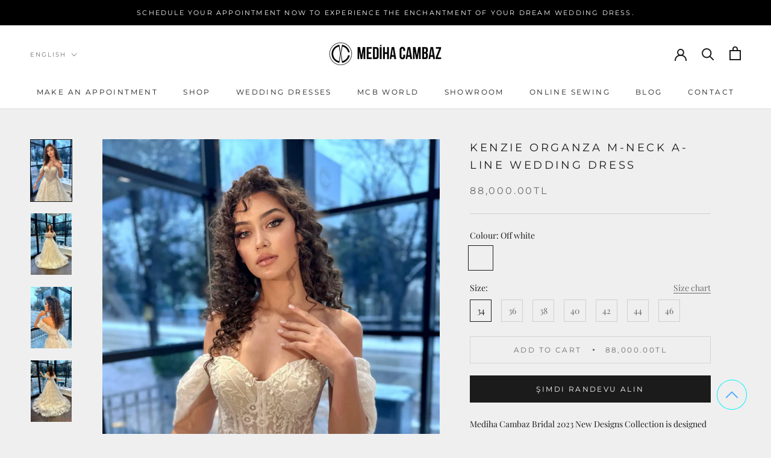

--- FILE ---
content_type: text/html; charset=utf-8
request_url: https://medihacambaz.com/en/products/kenzie-organze-m-yaka-a-kesim-gelinlik
body_size: 53457
content:
<!doctype html>

<html class="no-js" lang="en">
  <head>
	<!-- Added by APP PLAZA -->
	

	<!-- /Added by APP PLAZA -->

    <!-- Hotjar Tracking Code for Mediha Cambaz -->
<script>
    (function(h,o,t,j,a,r){
        h.hj=h.hj||function(){(h.hj.q=h.hj.q||[]).push(arguments)};
        h._hjSettings={hjid:6611465,hjsv:6};
        a=o.getElementsByTagName('head')[0];
        r=o.createElement('script');r.async=1;
        r.src=t+h._hjSettings.hjid+j+h._hjSettings.hjsv;
        a.appendChild(r);
    })(window,document,'https://static.hotjar.com/c/hotjar-','.js?sv=');
</script>

    <!-- Added by AVADA SEO Suite -->
	<script>
  const avadaLightJsExclude = ['cdn.nfcube.com', 'assets/ecom.js', 'variant-title-king', 'linked_options_variants', 'smile-loader.js', 'smart-product-filter-search', 'rivo-loyalty-referrals', 'avada-cookie-consent', 'consentmo-gdpr', 'quinn', 'pandectes'];
  const avadaLightJsInclude = ['https://www.googletagmanager.com/', 'https://connect.facebook.net/', 'https://business-api.tiktok.com/', 'https://static.klaviyo.com/'];
  window.AVADA_SPEED_BLACKLIST = avadaLightJsInclude.map(item => new RegExp(item, 'i'));
  window.AVADA_SPEED_WHITELIST = avadaLightJsExclude.map(item => new RegExp(item, 'i'));
</script>

<script>
  const isSpeedUpEnable = !1768465866534 || Date.now() < 1768465866534;
  if (isSpeedUpEnable) {
    const avadaSpeedUp=1;
    if(isSpeedUpEnable) {
  function _0x55aa(_0x575858,_0x2fd0be){const _0x30a92f=_0x1cb5();return _0x55aa=function(_0x4e8b41,_0xcd1690){_0x4e8b41=_0x4e8b41-(0xb5e+0xd*0x147+-0x1b1a);let _0x1c09f7=_0x30a92f[_0x4e8b41];return _0x1c09f7;},_0x55aa(_0x575858,_0x2fd0be);}(function(_0x4ad4dc,_0x42545f){const _0x5c7741=_0x55aa,_0x323f4d=_0x4ad4dc();while(!![]){try{const _0x588ea5=parseInt(_0x5c7741(0x10c))/(0xb6f+-0x1853+0xce5)*(-parseInt(_0x5c7741(0x157))/(-0x2363*0x1+0x1dd4+0x591*0x1))+-parseInt(_0x5c7741(0x171))/(0x269b+-0xeb+-0xf*0x283)*(parseInt(_0x5c7741(0x116))/(0x2e1+0x1*0x17b3+-0x110*0x19))+-parseInt(_0x5c7741(0x147))/(-0x1489+-0x312*0x6+0x26fa*0x1)+-parseInt(_0x5c7741(0xfa))/(-0x744+0x1*0xb5d+-0x413)*(-parseInt(_0x5c7741(0x102))/(-0x1e87+0x9e*-0x16+0x2c22))+parseInt(_0x5c7741(0x136))/(0x1e2d+0x1498+-0x1a3*0x1f)+parseInt(_0x5c7741(0x16e))/(0x460+0x1d96+0x3*-0xb4f)*(-parseInt(_0x5c7741(0xe3))/(-0x9ca+-0x1*-0x93f+0x1*0x95))+parseInt(_0x5c7741(0xf8))/(-0x1f73*0x1+0x6*-0x510+0x3dde);if(_0x588ea5===_0x42545f)break;else _0x323f4d['push'](_0x323f4d['shift']());}catch(_0x5d6d7e){_0x323f4d['push'](_0x323f4d['shift']());}}}(_0x1cb5,-0x193549+0x5dc3*-0x31+-0x2f963*-0x13),(function(){const _0x5cb2b4=_0x55aa,_0x23f9e9={'yXGBq':function(_0x237aef,_0x385938){return _0x237aef!==_0x385938;},'XduVF':function(_0x21018d,_0x56ff60){return _0x21018d===_0x56ff60;},'RChnz':_0x5cb2b4(0xf4)+_0x5cb2b4(0xe9)+_0x5cb2b4(0x14a),'TAsuR':function(_0xe21eca,_0x33e114){return _0xe21eca%_0x33e114;},'EvLYw':function(_0x1326ad,_0x261d04){return _0x1326ad!==_0x261d04;},'nnhAQ':_0x5cb2b4(0x107),'swpMF':_0x5cb2b4(0x16d),'plMMu':_0x5cb2b4(0xe8)+_0x5cb2b4(0x135),'PqBPA':function(_0x2ba85c,_0x35b541){return _0x2ba85c<_0x35b541;},'NKPCA':_0x5cb2b4(0xfc),'TINqh':function(_0x4116e3,_0x3ffd02,_0x2c8722){return _0x4116e3(_0x3ffd02,_0x2c8722);},'BAueN':_0x5cb2b4(0x120),'NgloT':_0x5cb2b4(0x14c),'ThSSU':function(_0xeb212a,_0x4341c1){return _0xeb212a+_0x4341c1;},'lDDHN':function(_0x4a1a48,_0x45ebfb){return _0x4a1a48 instanceof _0x45ebfb;},'toAYB':function(_0xcf0fa9,_0xf5fa6a){return _0xcf0fa9 instanceof _0xf5fa6a;},'VMiyW':function(_0x5300e4,_0x44e0f4){return _0x5300e4(_0x44e0f4);},'iyhbw':_0x5cb2b4(0x119),'zuWfR':function(_0x19c3e4,_0x4ee6e8){return _0x19c3e4<_0x4ee6e8;},'vEmrv':function(_0xd798cf,_0x5ea2dd){return _0xd798cf!==_0x5ea2dd;},'yxERj':function(_0x24b03b,_0x5aa292){return _0x24b03b||_0x5aa292;},'MZpwM':_0x5cb2b4(0x110)+_0x5cb2b4(0x109)+'pt','IeUHK':function(_0x5a4c7e,_0x2edf70){return _0x5a4c7e-_0x2edf70;},'Idvge':function(_0x3b526e,_0x36b469){return _0x3b526e<_0x36b469;},'qRwfm':_0x5cb2b4(0x16b)+_0x5cb2b4(0xf1),'CvXDN':function(_0x4b4208,_0x1db216){return _0x4b4208<_0x1db216;},'acPIM':function(_0x7d44b7,_0x3020d2){return _0x7d44b7(_0x3020d2);},'MyLMO':function(_0x22d4b2,_0xe7a6a0){return _0x22d4b2<_0xe7a6a0;},'boDyh':function(_0x176992,_0x346381,_0xab7fc){return _0x176992(_0x346381,_0xab7fc);},'ZANXD':_0x5cb2b4(0x10f)+_0x5cb2b4(0x12a)+_0x5cb2b4(0x142),'CXwRZ':_0x5cb2b4(0x123)+_0x5cb2b4(0x15f),'AuMHM':_0x5cb2b4(0x161),'KUuFZ':_0x5cb2b4(0xe6),'MSwtw':_0x5cb2b4(0x13a),'ERvPB':_0x5cb2b4(0x134),'ycTDj':_0x5cb2b4(0x15b),'Tvhir':_0x5cb2b4(0x154)},_0x469be1=_0x23f9e9[_0x5cb2b4(0x153)],_0x36fe07={'blacklist':window[_0x5cb2b4(0x11f)+_0x5cb2b4(0x115)+'T'],'whitelist':window[_0x5cb2b4(0x11f)+_0x5cb2b4(0x13e)+'T']},_0x26516a={'blacklisted':[]},_0x34e4a6=(_0x2be2f5,_0x25b3b2)=>{const _0x80dd2=_0x5cb2b4;if(_0x2be2f5&&(!_0x25b3b2||_0x23f9e9[_0x80dd2(0x13b)](_0x25b3b2,_0x469be1))&&(!_0x36fe07[_0x80dd2(0x170)]||_0x36fe07[_0x80dd2(0x170)][_0x80dd2(0x151)](_0xa5c7cf=>_0xa5c7cf[_0x80dd2(0x12b)](_0x2be2f5)))&&(!_0x36fe07[_0x80dd2(0x165)]||_0x36fe07[_0x80dd2(0x165)][_0x80dd2(0x156)](_0x4e2570=>!_0x4e2570[_0x80dd2(0x12b)](_0x2be2f5)))&&_0x23f9e9[_0x80dd2(0xf7)](avadaSpeedUp,0x5*0x256+-0x1*0x66c+-0x542+0.5)&&_0x2be2f5[_0x80dd2(0x137)](_0x23f9e9[_0x80dd2(0xe7)])){const _0x413c89=_0x2be2f5[_0x80dd2(0x16c)];return _0x23f9e9[_0x80dd2(0xf7)](_0x23f9e9[_0x80dd2(0x11e)](_0x413c89,-0x1deb*-0x1+0xf13+-0x2cfc),0x1176+-0x78b*0x5+0x1441);}return _0x2be2f5&&(!_0x25b3b2||_0x23f9e9[_0x80dd2(0xed)](_0x25b3b2,_0x469be1))&&(!_0x36fe07[_0x80dd2(0x170)]||_0x36fe07[_0x80dd2(0x170)][_0x80dd2(0x151)](_0x3d689d=>_0x3d689d[_0x80dd2(0x12b)](_0x2be2f5)))&&(!_0x36fe07[_0x80dd2(0x165)]||_0x36fe07[_0x80dd2(0x165)][_0x80dd2(0x156)](_0x26a7b3=>!_0x26a7b3[_0x80dd2(0x12b)](_0x2be2f5)));},_0x11462f=function(_0x42927f){const _0x346823=_0x5cb2b4,_0x5426ae=_0x42927f[_0x346823(0x159)+'te'](_0x23f9e9[_0x346823(0x14e)]);return _0x36fe07[_0x346823(0x170)]&&_0x36fe07[_0x346823(0x170)][_0x346823(0x156)](_0x107b0d=>!_0x107b0d[_0x346823(0x12b)](_0x5426ae))||_0x36fe07[_0x346823(0x165)]&&_0x36fe07[_0x346823(0x165)][_0x346823(0x151)](_0x1e7160=>_0x1e7160[_0x346823(0x12b)](_0x5426ae));},_0x39299f=new MutationObserver(_0x45c995=>{const _0x21802a=_0x5cb2b4,_0x3bc801={'mafxh':function(_0x6f9c57,_0x229989){const _0x9d39b1=_0x55aa;return _0x23f9e9[_0x9d39b1(0xf7)](_0x6f9c57,_0x229989);},'SrchE':_0x23f9e9[_0x21802a(0xe2)],'pvjbV':_0x23f9e9[_0x21802a(0xf6)]};for(let _0x333494=-0x7d7+-0x893+0x106a;_0x23f9e9[_0x21802a(0x158)](_0x333494,_0x45c995[_0x21802a(0x16c)]);_0x333494++){const {addedNodes:_0x1b685b}=_0x45c995[_0x333494];for(let _0x2f087=0x1f03+0x84b+0x1*-0x274e;_0x23f9e9[_0x21802a(0x158)](_0x2f087,_0x1b685b[_0x21802a(0x16c)]);_0x2f087++){const _0x4e5bac=_0x1b685b[_0x2f087];if(_0x23f9e9[_0x21802a(0xf7)](_0x4e5bac[_0x21802a(0x121)],-0x1f3a+-0x1*0x1b93+-0x3*-0x139a)&&_0x23f9e9[_0x21802a(0xf7)](_0x4e5bac[_0x21802a(0x152)],_0x23f9e9[_0x21802a(0xe0)])){const _0x5d9a67=_0x4e5bac[_0x21802a(0x107)],_0x3fb522=_0x4e5bac[_0x21802a(0x16d)];if(_0x23f9e9[_0x21802a(0x103)](_0x34e4a6,_0x5d9a67,_0x3fb522)){_0x26516a[_0x21802a(0x160)+'d'][_0x21802a(0x128)]([_0x4e5bac,_0x4e5bac[_0x21802a(0x16d)]]),_0x4e5bac[_0x21802a(0x16d)]=_0x469be1;const _0x1e52da=function(_0x2c95ff){const _0x359b13=_0x21802a;if(_0x3bc801[_0x359b13(0x118)](_0x4e5bac[_0x359b13(0x159)+'te'](_0x3bc801[_0x359b13(0x166)]),_0x469be1))_0x2c95ff[_0x359b13(0x112)+_0x359b13(0x150)]();_0x4e5bac[_0x359b13(0xec)+_0x359b13(0x130)](_0x3bc801[_0x359b13(0xe4)],_0x1e52da);};_0x4e5bac[_0x21802a(0x12d)+_0x21802a(0x163)](_0x23f9e9[_0x21802a(0xf6)],_0x1e52da),_0x4e5bac[_0x21802a(0x12c)+_0x21802a(0x131)]&&_0x4e5bac[_0x21802a(0x12c)+_0x21802a(0x131)][_0x21802a(0x11a)+'d'](_0x4e5bac);}}}}});_0x39299f[_0x5cb2b4(0x105)](document[_0x5cb2b4(0x10b)+_0x5cb2b4(0x16a)],{'childList':!![],'subtree':!![]});const _0x2910a9=/[|\\{}()\[\]^$+*?.]/g,_0xa9f173=function(..._0x1baa33){const _0x3053cc=_0x5cb2b4,_0x2e6f61={'mMWha':function(_0x158c76,_0x5c404b){const _0x25a05c=_0x55aa;return _0x23f9e9[_0x25a05c(0xf7)](_0x158c76,_0x5c404b);},'BXirI':_0x23f9e9[_0x3053cc(0x141)],'COGok':function(_0x421bf7,_0x55453a){const _0x4fd417=_0x3053cc;return _0x23f9e9[_0x4fd417(0x167)](_0x421bf7,_0x55453a);},'XLSAp':function(_0x193984,_0x35c446){const _0x5bbecf=_0x3053cc;return _0x23f9e9[_0x5bbecf(0xed)](_0x193984,_0x35c446);},'EygRw':function(_0xfbb69c,_0x21b15d){const _0xe5c840=_0x3053cc;return _0x23f9e9[_0xe5c840(0x104)](_0xfbb69c,_0x21b15d);},'xZuNx':_0x23f9e9[_0x3053cc(0x139)],'SBUaW':function(_0x5739bf,_0x2c2fab){const _0x42cbb1=_0x3053cc;return _0x23f9e9[_0x42cbb1(0x172)](_0x5739bf,_0x2c2fab);},'EAoTR':function(_0x123b29,_0x5b29bf){const _0x2828d2=_0x3053cc;return _0x23f9e9[_0x2828d2(0x11d)](_0x123b29,_0x5b29bf);},'cdYdq':_0x23f9e9[_0x3053cc(0x14e)],'WzJcf':_0x23f9e9[_0x3053cc(0xe2)],'nytPK':function(_0x53f733,_0x4ad021){const _0x4f0333=_0x3053cc;return _0x23f9e9[_0x4f0333(0x148)](_0x53f733,_0x4ad021);},'oUrHG':_0x23f9e9[_0x3053cc(0x14d)],'dnxjX':function(_0xed6b5f,_0x573f55){const _0x57aa03=_0x3053cc;return _0x23f9e9[_0x57aa03(0x15a)](_0xed6b5f,_0x573f55);}};_0x23f9e9[_0x3053cc(0x15d)](_0x1baa33[_0x3053cc(0x16c)],-0x1a3*-0x9+-0xf9*0xb+-0x407*0x1)?(_0x36fe07[_0x3053cc(0x170)]=[],_0x36fe07[_0x3053cc(0x165)]=[]):(_0x36fe07[_0x3053cc(0x170)]&&(_0x36fe07[_0x3053cc(0x170)]=_0x36fe07[_0x3053cc(0x170)][_0x3053cc(0x106)](_0xa8e001=>_0x1baa33[_0x3053cc(0x156)](_0x4a8a28=>{const _0x2e425b=_0x3053cc;if(_0x2e6f61[_0x2e425b(0x111)](typeof _0x4a8a28,_0x2e6f61[_0x2e425b(0x155)]))return!_0xa8e001[_0x2e425b(0x12b)](_0x4a8a28);else{if(_0x2e6f61[_0x2e425b(0xeb)](_0x4a8a28,RegExp))return _0x2e6f61[_0x2e425b(0x145)](_0xa8e001[_0x2e425b(0xdf)](),_0x4a8a28[_0x2e425b(0xdf)]());}}))),_0x36fe07[_0x3053cc(0x165)]&&(_0x36fe07[_0x3053cc(0x165)]=[..._0x36fe07[_0x3053cc(0x165)],..._0x1baa33[_0x3053cc(0xff)](_0x4e4c02=>{const _0x7c755c=_0x3053cc;if(_0x23f9e9[_0x7c755c(0xf7)](typeof _0x4e4c02,_0x23f9e9[_0x7c755c(0x141)])){const _0x932437=_0x4e4c02[_0x7c755c(0xea)](_0x2910a9,_0x23f9e9[_0x7c755c(0x16f)]),_0x34e686=_0x23f9e9[_0x7c755c(0xf0)](_0x23f9e9[_0x7c755c(0xf0)]('.*',_0x932437),'.*');if(_0x36fe07[_0x7c755c(0x165)][_0x7c755c(0x156)](_0x21ef9a=>_0x21ef9a[_0x7c755c(0xdf)]()!==_0x34e686[_0x7c755c(0xdf)]()))return new RegExp(_0x34e686);}else{if(_0x23f9e9[_0x7c755c(0x117)](_0x4e4c02,RegExp)){if(_0x36fe07[_0x7c755c(0x165)][_0x7c755c(0x156)](_0x5a3f09=>_0x5a3f09[_0x7c755c(0xdf)]()!==_0x4e4c02[_0x7c755c(0xdf)]()))return _0x4e4c02;}}return null;})[_0x3053cc(0x106)](Boolean)]));const _0x3eeb55=document[_0x3053cc(0x11b)+_0x3053cc(0x10e)](_0x23f9e9[_0x3053cc(0xf0)](_0x23f9e9[_0x3053cc(0xf0)](_0x23f9e9[_0x3053cc(0x122)],_0x469be1),'"]'));for(let _0xf831f7=-0x21aa+-0x1793+0x393d*0x1;_0x23f9e9[_0x3053cc(0x14b)](_0xf831f7,_0x3eeb55[_0x3053cc(0x16c)]);_0xf831f7++){const _0x5868cb=_0x3eeb55[_0xf831f7];_0x23f9e9[_0x3053cc(0x132)](_0x11462f,_0x5868cb)&&(_0x26516a[_0x3053cc(0x160)+'d'][_0x3053cc(0x128)]([_0x5868cb,_0x23f9e9[_0x3053cc(0x14d)]]),_0x5868cb[_0x3053cc(0x12c)+_0x3053cc(0x131)][_0x3053cc(0x11a)+'d'](_0x5868cb));}let _0xdf8cd0=-0x17da+0x2461+-0xc87*0x1;[..._0x26516a[_0x3053cc(0x160)+'d']][_0x3053cc(0x10d)](([_0x226aeb,_0x33eaa7],_0xe33bca)=>{const _0x2aa7bf=_0x3053cc;if(_0x2e6f61[_0x2aa7bf(0x143)](_0x11462f,_0x226aeb)){const _0x41da0d=document[_0x2aa7bf(0x11c)+_0x2aa7bf(0x131)](_0x2e6f61[_0x2aa7bf(0x127)]);for(let _0x6784c7=0xd7b+-0xaa5+-0x2d6;_0x2e6f61[_0x2aa7bf(0x164)](_0x6784c7,_0x226aeb[_0x2aa7bf(0xe5)][_0x2aa7bf(0x16c)]);_0x6784c7++){const _0x4ca758=_0x226aeb[_0x2aa7bf(0xe5)][_0x6784c7];_0x2e6f61[_0x2aa7bf(0x12f)](_0x4ca758[_0x2aa7bf(0x133)],_0x2e6f61[_0x2aa7bf(0x13f)])&&_0x2e6f61[_0x2aa7bf(0x145)](_0x4ca758[_0x2aa7bf(0x133)],_0x2e6f61[_0x2aa7bf(0x100)])&&_0x41da0d[_0x2aa7bf(0xe1)+'te'](_0x4ca758[_0x2aa7bf(0x133)],_0x226aeb[_0x2aa7bf(0xe5)][_0x6784c7][_0x2aa7bf(0x12e)]);}_0x41da0d[_0x2aa7bf(0xe1)+'te'](_0x2e6f61[_0x2aa7bf(0x13f)],_0x226aeb[_0x2aa7bf(0x107)]),_0x41da0d[_0x2aa7bf(0xe1)+'te'](_0x2e6f61[_0x2aa7bf(0x100)],_0x2e6f61[_0x2aa7bf(0x101)](_0x33eaa7,_0x2e6f61[_0x2aa7bf(0x126)])),document[_0x2aa7bf(0x113)][_0x2aa7bf(0x146)+'d'](_0x41da0d),_0x26516a[_0x2aa7bf(0x160)+'d'][_0x2aa7bf(0x162)](_0x2e6f61[_0x2aa7bf(0x13d)](_0xe33bca,_0xdf8cd0),-0x105d*0x2+0x1*-0xeaa+0x2f65),_0xdf8cd0++;}}),_0x36fe07[_0x3053cc(0x170)]&&_0x23f9e9[_0x3053cc(0xf3)](_0x36fe07[_0x3053cc(0x170)][_0x3053cc(0x16c)],0x10f2+-0x1a42+0x951)&&_0x39299f[_0x3053cc(0x15c)]();},_0x4c2397=document[_0x5cb2b4(0x11c)+_0x5cb2b4(0x131)],_0x573f89={'src':Object[_0x5cb2b4(0x14f)+_0x5cb2b4(0xfd)+_0x5cb2b4(0x144)](HTMLScriptElement[_0x5cb2b4(0xf9)],_0x23f9e9[_0x5cb2b4(0x14e)]),'type':Object[_0x5cb2b4(0x14f)+_0x5cb2b4(0xfd)+_0x5cb2b4(0x144)](HTMLScriptElement[_0x5cb2b4(0xf9)],_0x23f9e9[_0x5cb2b4(0xe2)])};document[_0x5cb2b4(0x11c)+_0x5cb2b4(0x131)]=function(..._0x4db605){const _0x1480b5=_0x5cb2b4,_0x3a6982={'KNNxG':function(_0x32fa39,_0x2a57e4,_0x3cc08f){const _0x5ead12=_0x55aa;return _0x23f9e9[_0x5ead12(0x169)](_0x32fa39,_0x2a57e4,_0x3cc08f);}};if(_0x23f9e9[_0x1480b5(0x13b)](_0x4db605[-0x4*-0x376+0x4*0x2f+-0xe94][_0x1480b5(0x140)+'e'](),_0x23f9e9[_0x1480b5(0x139)]))return _0x4c2397[_0x1480b5(0x114)](document)(..._0x4db605);const _0x2f091d=_0x4c2397[_0x1480b5(0x114)](document)(..._0x4db605);try{Object[_0x1480b5(0xf2)+_0x1480b5(0x149)](_0x2f091d,{'src':{..._0x573f89[_0x1480b5(0x107)],'set'(_0x3ae2bc){const _0x5d6fdc=_0x1480b5;_0x3a6982[_0x5d6fdc(0x129)](_0x34e4a6,_0x3ae2bc,_0x2f091d[_0x5d6fdc(0x16d)])&&_0x573f89[_0x5d6fdc(0x16d)][_0x5d6fdc(0x10a)][_0x5d6fdc(0x125)](this,_0x469be1),_0x573f89[_0x5d6fdc(0x107)][_0x5d6fdc(0x10a)][_0x5d6fdc(0x125)](this,_0x3ae2bc);}},'type':{..._0x573f89[_0x1480b5(0x16d)],'get'(){const _0x436e9e=_0x1480b5,_0x4b63b9=_0x573f89[_0x436e9e(0x16d)][_0x436e9e(0xfb)][_0x436e9e(0x125)](this);if(_0x23f9e9[_0x436e9e(0xf7)](_0x4b63b9,_0x469be1)||_0x23f9e9[_0x436e9e(0x103)](_0x34e4a6,this[_0x436e9e(0x107)],_0x4b63b9))return null;return _0x4b63b9;},'set'(_0x174ea3){const _0x1dff57=_0x1480b5,_0xa2fd13=_0x23f9e9[_0x1dff57(0x103)](_0x34e4a6,_0x2f091d[_0x1dff57(0x107)],_0x2f091d[_0x1dff57(0x16d)])?_0x469be1:_0x174ea3;_0x573f89[_0x1dff57(0x16d)][_0x1dff57(0x10a)][_0x1dff57(0x125)](this,_0xa2fd13);}}}),_0x2f091d[_0x1480b5(0xe1)+'te']=function(_0x5b0870,_0x8c60d5){const _0xab22d4=_0x1480b5;if(_0x23f9e9[_0xab22d4(0xf7)](_0x5b0870,_0x23f9e9[_0xab22d4(0xe2)])||_0x23f9e9[_0xab22d4(0xf7)](_0x5b0870,_0x23f9e9[_0xab22d4(0x14e)]))_0x2f091d[_0x5b0870]=_0x8c60d5;else HTMLScriptElement[_0xab22d4(0xf9)][_0xab22d4(0xe1)+'te'][_0xab22d4(0x125)](_0x2f091d,_0x5b0870,_0x8c60d5);};}catch(_0x5a9461){console[_0x1480b5(0x168)](_0x23f9e9[_0x1480b5(0xef)],_0x5a9461);}return _0x2f091d;};const _0x5883c5=[_0x23f9e9[_0x5cb2b4(0xfe)],_0x23f9e9[_0x5cb2b4(0x13c)],_0x23f9e9[_0x5cb2b4(0xf5)],_0x23f9e9[_0x5cb2b4(0x15e)],_0x23f9e9[_0x5cb2b4(0x138)],_0x23f9e9[_0x5cb2b4(0x124)]],_0x4ab8d2=_0x5883c5[_0x5cb2b4(0xff)](_0x439d08=>{return{'type':_0x439d08,'listener':()=>_0xa9f173(),'options':{'passive':!![]}};});_0x4ab8d2[_0x5cb2b4(0x10d)](_0x4d3535=>{const _0x3882ab=_0x5cb2b4;document[_0x3882ab(0x12d)+_0x3882ab(0x163)](_0x4d3535[_0x3882ab(0x16d)],_0x4d3535[_0x3882ab(0xee)],_0x4d3535[_0x3882ab(0x108)]);});}()));function _0x1cb5(){const _0x15f8e0=['ault','some','tagName','CXwRZ','wheel','BXirI','every','6lYvYYX','PqBPA','getAttribu','IeUHK','touchstart','disconnect','Idvge','ERvPB','/blocked','blackliste','keydown','splice','stener','SBUaW','whitelist','SrchE','toAYB','warn','boDyh','ement','script[typ','length','type','346347wGqEBH','NgloT','blacklist','33OVoYHk','zuWfR','toString','NKPCA','setAttribu','swpMF','230EEqEiq','pvjbV','attributes','mousemove','RChnz','beforescri','y.com/exte','replace','COGok','removeEven','EvLYw','listener','ZANXD','ThSSU','e="','defineProp','MyLMO','cdn.shopif','MSwtw','plMMu','XduVF','22621984JRJQxz','prototype','8818116NVbcZr','get','SCRIPT','ertyDescri','AuMHM','map','WzJcf','nytPK','7kiZatp','TINqh','VMiyW','observe','filter','src','options','n/javascri','set','documentEl','478083wuqgQV','forEach','torAll','Avada cann','applicatio','mMWha','preventDef','head','bind','D_BLACKLIS','75496skzGVx','lDDHN','mafxh','script','removeChil','querySelec','createElem','vEmrv','TAsuR','AVADA_SPEE','string','nodeType','qRwfm','javascript','Tvhir','call','oUrHG','xZuNx','push','KNNxG','ot lazy lo','test','parentElem','addEventLi','value','EAoTR','tListener','ent','acPIM','name','touchmove','ptexecute','6968312SmqlIb','includes','ycTDj','iyhbw','touchend','yXGBq','KUuFZ','dnxjX','D_WHITELIS','cdYdq','toLowerCas','BAueN','ad script','EygRw','ptor','XLSAp','appendChil','4975500NoPAFA','yxERj','erties','nsions','CvXDN','\$&','MZpwM','nnhAQ','getOwnProp'];_0x1cb5=function(){return _0x15f8e0;};return _0x1cb5();}
}
    class LightJsLoader{constructor(e){this.jQs=[],this.listener=this.handleListener.bind(this,e),this.scripts=["default","defer","async"].reduce(((e,t)=>({...e,[t]:[]})),{});const t=this;e.forEach((e=>window.addEventListener(e,t.listener,{passive:!0})))}handleListener(e){const t=this;return e.forEach((e=>window.removeEventListener(e,t.listener))),"complete"===document.readyState?this.handleDOM():document.addEventListener("readystatechange",(e=>{if("complete"===e.target.readyState)return setTimeout(t.handleDOM.bind(t),1)}))}async handleDOM(){this.suspendEvent(),this.suspendJQuery(),this.findScripts(),this.preloadScripts();for(const e of Object.keys(this.scripts))await this.replaceScripts(this.scripts[e]);for(const e of["DOMContentLoaded","readystatechange"])await this.requestRepaint(),document.dispatchEvent(new Event("lightJS-"+e));document.lightJSonreadystatechange&&document.lightJSonreadystatechange();for(const e of["DOMContentLoaded","load"])await this.requestRepaint(),window.dispatchEvent(new Event("lightJS-"+e));await this.requestRepaint(),window.lightJSonload&&window.lightJSonload(),await this.requestRepaint(),this.jQs.forEach((e=>e(window).trigger("lightJS-jquery-load"))),window.dispatchEvent(new Event("lightJS-pageshow")),await this.requestRepaint(),window.lightJSonpageshow&&window.lightJSonpageshow()}async requestRepaint(){return new Promise((e=>requestAnimationFrame(e)))}findScripts(){document.querySelectorAll("script[type=lightJs]").forEach((e=>{e.hasAttribute("src")?e.hasAttribute("async")&&e.async?this.scripts.async.push(e):e.hasAttribute("defer")&&e.defer?this.scripts.defer.push(e):this.scripts.default.push(e):this.scripts.default.push(e)}))}preloadScripts(){const e=this,t=Object.keys(this.scripts).reduce(((t,n)=>[...t,...e.scripts[n]]),[]),n=document.createDocumentFragment();t.forEach((e=>{const t=e.getAttribute("src");if(!t)return;const s=document.createElement("link");s.href=t,s.rel="preload",s.as="script",n.appendChild(s)})),document.head.appendChild(n)}async replaceScripts(e){let t;for(;t=e.shift();)await this.requestRepaint(),new Promise((e=>{const n=document.createElement("script");[...t.attributes].forEach((e=>{"type"!==e.nodeName&&n.setAttribute(e.nodeName,e.nodeValue)})),t.hasAttribute("src")?(n.addEventListener("load",e),n.addEventListener("error",e)):(n.text=t.text,e()),t.parentNode.replaceChild(n,t)}))}suspendEvent(){const e={};[{obj:document,name:"DOMContentLoaded"},{obj:window,name:"DOMContentLoaded"},{obj:window,name:"load"},{obj:window,name:"pageshow"},{obj:document,name:"readystatechange"}].map((t=>function(t,n){function s(n){return e[t].list.indexOf(n)>=0?"lightJS-"+n:n}e[t]||(e[t]={list:[n],add:t.addEventListener,remove:t.removeEventListener},t.addEventListener=(...n)=>{n[0]=s(n[0]),e[t].add.apply(t,n)},t.removeEventListener=(...n)=>{n[0]=s(n[0]),e[t].remove.apply(t,n)})}(t.obj,t.name))),[{obj:document,name:"onreadystatechange"},{obj:window,name:"onpageshow"}].map((e=>function(e,t){let n=e[t];Object.defineProperty(e,t,{get:()=>n||function(){},set:s=>{e["lightJS"+t]=n=s}})}(e.obj,e.name)))}suspendJQuery(){const e=this;let t=window.jQuery;Object.defineProperty(window,"jQuery",{get:()=>t,set(n){if(!n||!n.fn||!e.jQs.includes(n))return void(t=n);n.fn.ready=n.fn.init.prototype.ready=e=>{e.bind(document)(n)};const s=n.fn.on;n.fn.on=n.fn.init.prototype.on=function(...e){if(window!==this[0])return s.apply(this,e),this;const t=e=>e.split(" ").map((e=>"load"===e||0===e.indexOf("load.")?"lightJS-jquery-load":e)).join(" ");return"string"==typeof e[0]||e[0]instanceof String?(e[0]=t(e[0]),s.apply(this,e),this):("object"==typeof e[0]&&Object.keys(e[0]).forEach((n=>{delete Object.assign(e[0],{[t(n)]:e[0][n]})[n]})),s.apply(this,e),this)},e.jQs.push(n),t=n}})}}
new LightJsLoader(["keydown","mousemove","touchend","touchmove","touchstart","wheel"]);
  }
</script>

	<!-- /Added by AVADA SEO Suite -->
  
	<link rel="stylesheet" href="https://size-charts-relentless.herokuapp.com/css/size-charts-relentless.css" />
	<script>
	var sizeChartsRelentless = window.sizeChartsRelentless || {};
	sizeChartsRelentless.product = {"id":8149712372006,"title":"Kenzie Organza M-Neck A-Line Wedding Dress","handle":"kenzie-organze-m-yaka-a-kesim-gelinlik","description":"\u003cp\u003eMediha Cambaz Bridal 2023 New Designs Collection is designed for glamorous brides who dream of that moment under the lights and when all eyes are on them.\u003cbr\u003e\u003cbr\u003e Wedding dress models that will reflect the beauty of your dreams at your wedding.\u003cmeta charset=\"utf-8\"\u003e Choose from the \u003cspan data-mce-fragment=\"1\"\u003e2023\u003c\/span\u003e \u003cspan data-mce-fragment=\"1\"\u003eNew Designs\u003c\/span\u003e \u003cspan data-mce-fragment=\"1\"\u003eCollection\u003c\/span\u003e .\u003c\/p\u003e\n\u003cp\u003eKenzie, who plays the role of flower gardens, has an energetic air. A lively and stylish wedding dress that can keep up with the fashion of all times. The sleeves falling off the shoulders are a very elegant detail. You can easily choose this A-cut model with an M sweetheart neckline, whether indoors or outdoors.\u003c\/p\u003e\n\u003cp\u003e\u003cstrong\u003eHow to Take Wedding Dress Measurements?\u003c\/strong\u003e\u003c\/p\u003e\n\u003cp\u003e\u003ciframe src=\"https:\/\/www.youtube.com\/embed\/JV-pf3msx0c\" height=\"315\" width=\"560\" data-mce-fragment=\"1\" allowfullscreen=\"allowfullscreen\" allow=\"accelerometer; autoplay; clipboard-write; encrypted-media; gyroscope; picture-in-picture\" frameborder=\"0\"\u003e\u003c\/iframe\u003e\u003c\/p\u003e\n\u003ch4\u003e\u003cb\u003eWedding Dress Information\u003c\/b\u003e\u003c\/h4\u003e\n\u003ctable\u003e\n\u003ctbody\u003e\n\u003ctr\u003e\n\u003ctd\u003e\n\u003cp\u003e\u003cspan\u003eSilhouette\u003c\/span\u003e\u003c\/p\u003e\n\u003c\/td\u003e\n\u003ctd\u003e\n\u003cp\u003eA-line\u003c\/p\u003e\n\u003c\/td\u003e\n\u003c\/tr\u003e\n\u003ctr\u003e\n\u003ctd\u003e\n\u003cp\u003e\u003cspan\u003eCollar\u003c\/span\u003e\u003c\/p\u003e\n\u003c\/td\u003e\n\u003ctd\u003e\n\u003cp\u003e\u003cspan\u003eM Collar\u003c\/span\u003e\u003c\/p\u003e\n\u003c\/td\u003e\n\u003c\/tr\u003e\n\u003ctr\u003e\n\u003ctd\u003e\n\u003cp\u003e\u003cspan\u003eMaterial\u003c\/span\u003e\u003c\/p\u003e\n\u003c\/td\u003e\n\u003ctd\u003e\n\u003cp\u003e\u003cspan\u003eTextured Lace\u003c\/span\u003e\u003c\/p\u003e\n\u003c\/td\u003e\n\u003c\/tr\u003e\n\u003ctr\u003e\n\u003ctd\u003e\n\u003cp\u003e\u003cspan\u003eSleeve\u003c\/span\u003e\u003c\/p\u003e\n\u003c\/td\u003e\n\u003ctd\u003e\n\u003cp\u003e\u003cspan mce-data-marked=\"1\"\u003eDrop Sleeve\u003c\/span\u003e\u003c\/p\u003e\n\u003c\/td\u003e\n\u003c\/tr\u003e\n\u003c\/tbody\u003e\n\u003c\/table\u003e\n\u003cp\u003e\u0026nbsp;\u003c\/p\u003e\n\u003cp\u003e\u003cspan\u003eThe wedding dress on the model is size \u003cstrong\u003e36\u003c\/strong\u003e .\u003c\/span\u003e\u003c\/p\u003e\n\u003cp\u003e\u003cspan\u003eKenzie Organza M-Neck wedding dress is specially designed for you according to your exact measurements. To try on the Kenzie Organza M-Neck wedding dress, you can make an appointment at our Mediha Cambaz Bridal Bursa Showroom store by clicking \u003ca href=\"https:\/\/medihacambaz.com\/products\/randevu?_pos=1\u0026amp;_sid=05796e324\u0026amp;_ss=r\"\u003ehere\u003c\/a\u003e .\u003c\/span\u003e\u003c\/p\u003e","published_at":"2023-02-22T10:55:14+03:00","created_at":"2023-02-22T10:55:14+03:00","vendor":"Mediha Cambaz","type":"","tags":["A Kesim","Bohem","MCB Özel Gelinlikleri","Yeni Tasarım","Yeni Tasarımlar"],"price":8800000,"price_min":8800000,"price_max":8800000,"available":true,"price_varies":false,"compare_at_price":null,"compare_at_price_min":0,"compare_at_price_max":0,"compare_at_price_varies":false,"variants":[{"id":44481072922918,"title":"Off white \/ 34","option1":"Off white","option2":"34","option3":null,"sku":"MCB0108.0071_002_34","requires_shipping":true,"taxable":true,"featured_image":null,"available":true,"name":"Kenzie Organza M-Neck A-Line Wedding Dress - Off white \/ 34","public_title":"Off white \/ 34","options":["Off white","34"],"price":8800000,"weight":0,"compare_at_price":null,"inventory_management":"shopify","barcode":"2247041046095","requires_selling_plan":false,"selling_plan_allocations":[]},{"id":44481072955686,"title":"Off white \/ 36","option1":"Off white","option2":"36","option3":null,"sku":"MCB0108.0071_002_36","requires_shipping":true,"taxable":true,"featured_image":null,"available":true,"name":"Kenzie Organza M-Neck A-Line Wedding Dress - Off white \/ 36","public_title":"Off white \/ 36","options":["Off white","36"],"price":8800000,"weight":0,"compare_at_price":null,"inventory_management":"shopify","barcode":"2247041046101","requires_selling_plan":false,"selling_plan_allocations":[]},{"id":44481072988454,"title":"Off white \/ 38","option1":"Off white","option2":"38","option3":null,"sku":"MCB0108.0071_002_38","requires_shipping":true,"taxable":true,"featured_image":null,"available":true,"name":"Kenzie Organza M-Neck A-Line Wedding Dress - Off white \/ 38","public_title":"Off white \/ 38","options":["Off white","38"],"price":8800000,"weight":0,"compare_at_price":null,"inventory_management":"shopify","barcode":"2247041046118","requires_selling_plan":false,"selling_plan_allocations":[]},{"id":44481073021222,"title":"Off white \/ 40","option1":"Off white","option2":"40","option3":null,"sku":"MCB0108.0071_002_40","requires_shipping":true,"taxable":true,"featured_image":null,"available":true,"name":"Kenzie Organza M-Neck A-Line Wedding Dress - Off white \/ 40","public_title":"Off white \/ 40","options":["Off white","40"],"price":8800000,"weight":0,"compare_at_price":null,"inventory_management":"shopify","barcode":"2247041046125","requires_selling_plan":false,"selling_plan_allocations":[]},{"id":44481073053990,"title":"Off white \/ 42","option1":"Off white","option2":"42","option3":null,"sku":"MCB0108.0071_002_42","requires_shipping":true,"taxable":true,"featured_image":null,"available":true,"name":"Kenzie Organza M-Neck A-Line Wedding Dress - Off white \/ 42","public_title":"Off white \/ 42","options":["Off white","42"],"price":8800000,"weight":0,"compare_at_price":null,"inventory_management":"shopify","barcode":"2247041046132","requires_selling_plan":false,"selling_plan_allocations":[]},{"id":44481073086758,"title":"Off white \/ 44","option1":"Off white","option2":"44","option3":null,"sku":"MCB0108.0071_002_44","requires_shipping":true,"taxable":true,"featured_image":null,"available":true,"name":"Kenzie Organza M-Neck A-Line Wedding Dress - Off white \/ 44","public_title":"Off white \/ 44","options":["Off white","44"],"price":8800000,"weight":0,"compare_at_price":null,"inventory_management":"shopify","barcode":"2247041046149","requires_selling_plan":false,"selling_plan_allocations":[]},{"id":44481073119526,"title":"Off white \/ 46","option1":"Off white","option2":"46","option3":null,"sku":"MCB0108.0071_002_46","requires_shipping":true,"taxable":true,"featured_image":null,"available":true,"name":"Kenzie Organza M-Neck A-Line Wedding Dress - Off white \/ 46","public_title":"Off white \/ 46","options":["Off white","46"],"price":8800000,"weight":0,"compare_at_price":null,"inventory_management":"shopify","barcode":"2247041046156","requires_selling_plan":false,"selling_plan_allocations":[]}],"images":["\/\/medihacambaz.com\/cdn\/shop\/files\/kenzie-organze-m-yaka-a-kesim-gelinlik-mediha-cambaz-bridal-1.jpg?v=1768556220","\/\/medihacambaz.com\/cdn\/shop\/files\/kenzie-organze-m-yaka-a-kesim-gelinlik-mediha-cambaz-bridal-2.jpg?v=1768556224","\/\/medihacambaz.com\/cdn\/shop\/files\/kenzie-organze-m-yaka-a-kesim-gelinlik-mediha-cambaz-bridal-3.jpg?v=1768556228","\/\/medihacambaz.com\/cdn\/shop\/files\/kenzie-organze-m-yaka-a-kesim-gelinlik-mediha-cambaz-bridal-4.jpg?v=1768556234"],"featured_image":"\/\/medihacambaz.com\/cdn\/shop\/files\/kenzie-organze-m-yaka-a-kesim-gelinlik-mediha-cambaz-bridal-1.jpg?v=1768556220","options":["Colour","Size"],"media":[{"alt":"Kenzie Organze M Yaka A Kesim Gelinlik - Mediha Cambaz Bridal","id":34481433805094,"position":1,"preview_image":{"aspect_ratio":0.667,"height":3854,"width":2569,"src":"\/\/medihacambaz.com\/cdn\/shop\/files\/kenzie-organze-m-yaka-a-kesim-gelinlik-mediha-cambaz-bridal-1.jpg?v=1768556220"},"aspect_ratio":0.667,"height":3854,"media_type":"image","src":"\/\/medihacambaz.com\/cdn\/shop\/files\/kenzie-organze-m-yaka-a-kesim-gelinlik-mediha-cambaz-bridal-1.jpg?v=1768556220","width":2569},{"alt":"Kenzie Organze M Yaka A Kesim Gelinlik - Mediha Cambaz Bridal","id":34481434165542,"position":2,"preview_image":{"aspect_ratio":0.667,"height":3809,"width":2540,"src":"\/\/medihacambaz.com\/cdn\/shop\/files\/kenzie-organze-m-yaka-a-kesim-gelinlik-mediha-cambaz-bridal-2.jpg?v=1768556224"},"aspect_ratio":0.667,"height":3809,"media_type":"image","src":"\/\/medihacambaz.com\/cdn\/shop\/files\/kenzie-organze-m-yaka-a-kesim-gelinlik-mediha-cambaz-bridal-2.jpg?v=1768556224","width":2540},{"alt":"Kenzie Organze M Yaka A Kesim Gelinlik - Mediha Cambaz Bridal","id":34481434558758,"position":3,"preview_image":{"aspect_ratio":0.667,"height":3955,"width":2637,"src":"\/\/medihacambaz.com\/cdn\/shop\/files\/kenzie-organze-m-yaka-a-kesim-gelinlik-mediha-cambaz-bridal-3.jpg?v=1768556228"},"aspect_ratio":0.667,"height":3955,"media_type":"image","src":"\/\/medihacambaz.com\/cdn\/shop\/files\/kenzie-organze-m-yaka-a-kesim-gelinlik-mediha-cambaz-bridal-3.jpg?v=1768556228","width":2637},{"alt":"Kenzie Organze M Yaka A Kesim Gelinlik - Mediha Cambaz Bridal","id":34481434919206,"position":4,"preview_image":{"aspect_ratio":0.667,"height":3896,"width":2598,"src":"\/\/medihacambaz.com\/cdn\/shop\/files\/kenzie-organze-m-yaka-a-kesim-gelinlik-mediha-cambaz-bridal-4.jpg?v=1768556234"},"aspect_ratio":0.667,"height":3896,"media_type":"image","src":"\/\/medihacambaz.com\/cdn\/shop\/files\/kenzie-organze-m-yaka-a-kesim-gelinlik-mediha-cambaz-bridal-4.jpg?v=1768556234","width":2598}],"requires_selling_plan":false,"selling_plan_groups":[],"content":"\u003cp\u003eMediha Cambaz Bridal 2023 New Designs Collection is designed for glamorous brides who dream of that moment under the lights and when all eyes are on them.\u003cbr\u003e\u003cbr\u003e Wedding dress models that will reflect the beauty of your dreams at your wedding.\u003cmeta charset=\"utf-8\"\u003e Choose from the \u003cspan data-mce-fragment=\"1\"\u003e2023\u003c\/span\u003e \u003cspan data-mce-fragment=\"1\"\u003eNew Designs\u003c\/span\u003e \u003cspan data-mce-fragment=\"1\"\u003eCollection\u003c\/span\u003e .\u003c\/p\u003e\n\u003cp\u003eKenzie, who plays the role of flower gardens, has an energetic air. A lively and stylish wedding dress that can keep up with the fashion of all times. The sleeves falling off the shoulders are a very elegant detail. You can easily choose this A-cut model with an M sweetheart neckline, whether indoors or outdoors.\u003c\/p\u003e\n\u003cp\u003e\u003cstrong\u003eHow to Take Wedding Dress Measurements?\u003c\/strong\u003e\u003c\/p\u003e\n\u003cp\u003e\u003ciframe src=\"https:\/\/www.youtube.com\/embed\/JV-pf3msx0c\" height=\"315\" width=\"560\" data-mce-fragment=\"1\" allowfullscreen=\"allowfullscreen\" allow=\"accelerometer; autoplay; clipboard-write; encrypted-media; gyroscope; picture-in-picture\" frameborder=\"0\"\u003e\u003c\/iframe\u003e\u003c\/p\u003e\n\u003ch4\u003e\u003cb\u003eWedding Dress Information\u003c\/b\u003e\u003c\/h4\u003e\n\u003ctable\u003e\n\u003ctbody\u003e\n\u003ctr\u003e\n\u003ctd\u003e\n\u003cp\u003e\u003cspan\u003eSilhouette\u003c\/span\u003e\u003c\/p\u003e\n\u003c\/td\u003e\n\u003ctd\u003e\n\u003cp\u003eA-line\u003c\/p\u003e\n\u003c\/td\u003e\n\u003c\/tr\u003e\n\u003ctr\u003e\n\u003ctd\u003e\n\u003cp\u003e\u003cspan\u003eCollar\u003c\/span\u003e\u003c\/p\u003e\n\u003c\/td\u003e\n\u003ctd\u003e\n\u003cp\u003e\u003cspan\u003eM Collar\u003c\/span\u003e\u003c\/p\u003e\n\u003c\/td\u003e\n\u003c\/tr\u003e\n\u003ctr\u003e\n\u003ctd\u003e\n\u003cp\u003e\u003cspan\u003eMaterial\u003c\/span\u003e\u003c\/p\u003e\n\u003c\/td\u003e\n\u003ctd\u003e\n\u003cp\u003e\u003cspan\u003eTextured Lace\u003c\/span\u003e\u003c\/p\u003e\n\u003c\/td\u003e\n\u003c\/tr\u003e\n\u003ctr\u003e\n\u003ctd\u003e\n\u003cp\u003e\u003cspan\u003eSleeve\u003c\/span\u003e\u003c\/p\u003e\n\u003c\/td\u003e\n\u003ctd\u003e\n\u003cp\u003e\u003cspan mce-data-marked=\"1\"\u003eDrop Sleeve\u003c\/span\u003e\u003c\/p\u003e\n\u003c\/td\u003e\n\u003c\/tr\u003e\n\u003c\/tbody\u003e\n\u003c\/table\u003e\n\u003cp\u003e\u0026nbsp;\u003c\/p\u003e\n\u003cp\u003e\u003cspan\u003eThe wedding dress on the model is size \u003cstrong\u003e36\u003c\/strong\u003e .\u003c\/span\u003e\u003c\/p\u003e\n\u003cp\u003e\u003cspan\u003eKenzie Organza M-Neck wedding dress is specially designed for you according to your exact measurements. To try on the Kenzie Organza M-Neck wedding dress, you can make an appointment at our Mediha Cambaz Bridal Bursa Showroom store by clicking \u003ca href=\"https:\/\/medihacambaz.com\/products\/randevu?_pos=1\u0026amp;_sid=05796e324\u0026amp;_ss=r\"\u003ehere\u003c\/a\u003e .\u003c\/span\u003e\u003c\/p\u003e"};
	sizeChartsRelentless.productCollections = [{"id":431519891750,"handle":"a-kesim-gelinlik-modelleri","title":"A Kesim Gelinlik Modelleri","updated_at":"2026-01-13T14:47:44+03:00","body_html":"\u003ch2\u003e\u003cstrong\u003eA Kesim Gelinlikler ile Düğün Gününüzde Zarafeti Yakalayın\u003c\/strong\u003e\u003c\/h2\u003e\n\u003cp\u003eDüğün günü her gelin için unutulmaz bir anıdır ve bu özel günde doğru gelinliği seçmek, en önemli kararlardan biridir. Gelin adaylarının vücut tipine ve stiline en uygun \u003cstrong\u003e\u003cu\u003e\u003ca title=\"Gelinlik modelleri\" href=\"https:\/\/medihacambaz.com\/pages\/gelinlik-modelleri\" target=\"_self\"\u003egelinlik modellerinden\u003c\/a\u003e\u003c\/u\u003e\u003c\/strong\u003e\u003cu\u003e \u003c\/u\u003ebiri de \u003cstrong\u003eA kesim gelinliklerdir. \u003c\/strong\u003eBu gelinlikler, zarif ve feminen tasarımıyla gelinlerin kendilerini muhteşem hissetmesini sağlar. \u003c\/p\u003e\n\u003ch2\u003e\u003cstrong\u003eA Kesim Gelinlik Nedir ve Neden Tercih Edilmelidir?\u003c\/strong\u003e\u003c\/h2\u003e\n\u003cp\u003eA kesim gelinlik, belden aşağı doğru genişleyen, tıpkı A harfi şeklinde bir silüet sunan gelinlik modelidir. Bu kesim, özellikle belin ince görünmesini sağlarken, etek kısmı genişleyerek bacakları zarif bir şekilde örter. Hem rahat hareket etmeyi sağlar hem de vücut hatlarını dengeli bir şekilde ön plana çıkarır. Bu sebeple, pek çok farklı vücut tipine uygun bir seçenek olarak tercih edilir. Eğer hem zarif hem de göz alıcı bir görünüm istiyorsanız, A kesim gelinlikler sizin için ideal olabilir.\u003cu\u003e \u003c\/u\u003e\u003cstrong\u003e\u003cu\u003e\u003ca title=\"Mediha Cambaz Gelinlik\" href=\"https:\/\/medihacambaz.com\/\" target=\"_self\"\u003eMediha Cambaz\u003c\/a\u003e\u003c\/u\u003e\u003c\/strong\u003e\u003cu\u003e\u003ca title=\"Mediha Cambaz Gelinlik\" href=\"https:\/\/medihacambaz.com\/\" target=\"_self\"\u003e,\u003c\/a\u003e\u003c\/u\u003e İstanbul ve Bursa'daki gelinlik mağazaları arasında bu özel kesime sahip birbirinden şık modelleri ile dikkat çeker. İster dantel detaylı, ister sade bir gelinlik arıyor olun, Mediha Cambaz’da aradığınız tasarımı bulabilirsiniz.\u003c\/p\u003e\n\u003ch2\u003e\u003cstrong\u003eMediha Cambaz Bursa Gelinlik Modelleriyle Dikkat Çekiyor\u003c\/strong\u003e\u003c\/h2\u003e\n\u003cp\u003eİstanbul ve Bursa'da gelinlik alışverişi yaparken aradığınız şıklığı ve kaliteyi bulabileceğiniz bir mağaza arıyorsanız, \u003cstrong\u003eMediha Cambaz\u003c\/strong\u003e doğru adres. Bursa gelinlik mağazaları arasında fark yaratan Mediha Cambaz, geniş ürün yelpazesi ve her bütçeye hitap eden modelleriyle İstanbul'da da dikkat çekiyor. \u003c\/p\u003e\n\u003cp\u003eDüğün gününde rahatlık, en az şıklık kadar önemlidir. A kesim gelinlikler, bel kısmındaki dar tasarımı ve etek kısmındaki geniş formuyla hem rahat hareket etmeyi sağlar hem de zarif bir görünüm sunar. Mediha Cambaz Gelinlik şıklığı ve rahatlığı bir arada sunarak düğün gününüzde kendinizi mükemmel hissetmenize yardımcı olur. Dantel işlemeleri, drapeler ve 3D detaylar gibi özenle işlenmiş detaylarla süslenen gelinlikler, düğün gününüzde göz alıcı bir silüet oluşturur.\u003c\/p\u003e\n\u003ch2\u003e\u003cstrong\u003eKişiye Özel Dikim İmkanı\u003c\/strong\u003e\u003c\/h2\u003e\n\u003cp\u003eMediha Cambaz, gelinlik seçiminde sadece hazır modeller sunmakla kalmaz, aynı zamanda kişiye özel dikim hizmeti de sunar. Bu sayede, tam olarak hayal ettiğiniz A kesim gelinliği sizin ölçülerinize ve isteklerinize göre dikmek mümkündür. Bursa'da birçok gelin adayının tercih ettiği \u003cstrong\u003eMediha Cambaz\u003c\/strong\u003e, size özgün tasarımlar sunarak unutulmaz bir düğün gününe hazırlamanıza yardımcı olur.\u003c\/p\u003e\n\u003cp\u003eMediha Cambaz Gelinlik, her gelinin ihtiyaçlarına özel hizmetler sunar. İster sade bir A kesim gelinlik arıyor olun, ister gösterişli ve ihtişamlı bir model, Mediha Cambaz’da size uygun bir seçenek mutlaka bulunur. Ayrıca, mağazalarımızda sunduğumuz hızlı teslimat ve kişiye özel tasarım imkanları sayesinde düğün hazırlıklarınızı en stressiz şekilde tamamlayabilirsiniz.\u003c\/p\u003e\n\u003ch2\u003e\u003cstrong\u003eGelinlik Fiyatları\u003c\/strong\u003e\u003c\/h2\u003e\n\u003cp\u003eGelinlik fiyatları, düğün hazırlıkları sırasında dikkate alınması gereken önemli bir faktördür. \u003cstrong\u003eMediha Cambaz\u003c\/strong\u003e, geniş ürün yelpazesiyle her bütçeye hitap eden gelinlik fiyatları sunar. A kesim gelinlikler, kullanılan kumaşın türüne, işlemelere ve dantel detaylarına göre farklı fiyat aralıklarında olabilir. Ancak Mediha Cambaz, kaliteden ödün vermeden uygun fiyatlı seçenekler sunarak her gelinin hayallerindeki gelinliğe ulaşmasını sağlar.\u003c\/p\u003e\n\u003cp\u003eGelinlik fiyatları hakkında detaylı bilgi almak için Mediha Cambaz mağazalarını ziyaret edebilir veya internet sitemiz üzerinden fiyat teklifi talebinde bulunabilirsiniz. Kişiye özel dikimlerde de fiyatlandırma, gelinliğin tasarımına ve kullanılan malzemelere göre şekillenmektedir.\u003c\/p\u003e\n\u003ch2\u003e\u003cstrong\u003eBursa Gelinlik Mağazaları Arasında Lider: Mediha Cambaz Farkı\u003c\/strong\u003e\u003c\/h2\u003e\n\u003cp\u003eBursa, gelinlik mağazaları açısından zengin bir şehirdir. Ancak Mediha Cambaz, sunduğu kaliteli hizmet ve müşteri memnuniyeti ile Bursa’da öne çıkan isimlerden biridir. Tek prova ile gelinlik teslimi gibi benzersiz hizmetleri sayesinde düğün gününüzde yaşayabileceğiniz tüm stres ve kaygılardan uzaklaşmanıza yardımcı olur. \u003cstrong\u003e\u003ca title=\"Bursa Gelinlik\" href=\"https:\/\/medihacambaz.com\/collections\/bursa-gelinlik\" target=\"_self\"\u003eBursa gelinlik \u003c\/a\u003emağazaları\u003c\/strong\u003e arasında tercih edilen bir marka olan Mediha Cambaz, her detayı özenle düşünülmüş gelinlikler sunarak sizi özel hissettirir.\u003c\/p\u003e\n\u003cp\u003eDüğün gününüzde kendinizi özel hissetmek ve zarif bir görünüm elde etmek istiyorsanız, A kesim gelinlikler tam size göre. Mediha Cambaz’ın sunduğu geniş model seçenekleri ve uygun fiyatlarla hayalinizdeki gelinliğe ulaşabilirsiniz. İstanbul ve Bursa’da gelinlik mağazaları arasında fark yaratan Mediha Cambaz, düğün gününüzde şıklığınızla tüm gözleri üzerinize çekmenizi sağlar. Unutulmaz bir düğün deneyimi için siz de Mediha Cambaz’ı tercih edin ve zarafetinizi yansıtın.\u003c\/p\u003e","published_at":"2022-12-17T12:53:51+03:00","sort_order":"created-desc","template_suffix":"","disjunctive":false,"rules":[{"column":"tag","relation":"equals","condition":"A Kesim"},{"column":"title","relation":"contains","condition":"A Kesim"}],"published_scope":"global"},{"id":432675324198,"handle":"gelinlik-tum-gelinlikler","title":"Tüm Gelinlikler","updated_at":"2026-01-09T15:12:12+03:00","body_html":"","published_at":"2022-12-29T10:18:25+03:00","sort_order":"manual","template_suffix":"","disjunctive":true,"rules":[{"column":"tag","relation":"equals","condition":"2022 Gelinlik Koleksiyonu"},{"column":"tag","relation":"equals","condition":"2023 Gelinlik Koleksiyonu"},{"column":"tag","relation":"equals","condition":"Kısa Gelinlik"},{"column":"tag","relation":"equals","condition":"MCB Özel Gelinlikleri"},{"column":"tag","relation":"equals","condition":"İki Parça Gelinlik"},{"column":"tag","relation":"equals","condition":"Yeni Tasarımlar"},{"column":"tag","relation":"equals","condition":"2025 Paris"},{"column":"tag","relation":"equals","condition":"2025 Hierapolis"},{"column":"tag","relation":"equals","condition":"2025 Efes"},{"column":"tag","relation":"equals","condition":"Antique Soul"}],"published_scope":"global"},{"id":465437884710,"handle":"bursa-gelinlik","title":"Bursa Gelinlik","updated_at":"2026-01-13T14:47:44+03:00","body_html":"\u003ch1\u003e Bursa Gelinlik\u003c\/h1\u003e","published_at":"2023-11-06T10:02:45+03:00","sort_order":"price-desc","template_suffix":"","disjunctive":false,"rules":[{"column":"variant_inventory","relation":"greater_than","condition":"0"}],"published_scope":"global"},{"id":435487899942,"handle":"kir-dugunu-konsepti","updated_at":"2025-12-30T10:38:08+03:00","published_at":"2023-01-20T17:40:39+03:00","sort_order":"created-desc","template_suffix":"","published_scope":"global","title":"Country Wedding Concept","body_html":""},{"id":431388000550,"handle":"mcb-ozel-gelinlikleri","title":"Özel Tasarım Gelinlikler","updated_at":"2026-01-08T14:20:03+03:00","body_html":"\u003ch1\u003e\u003c\/h1\u003e","published_at":"2022-12-16T14:17:21+03:00","sort_order":"created-desc","template_suffix":"","disjunctive":false,"rules":[{"column":"tag","relation":"equals","condition":"MCB Özel Gelinlikleri"}],"published_scope":"global"},{"id":473826754854,"handle":"istanbul-gelinlik","title":"İstanbul Gelinlik","updated_at":"2026-01-13T14:47:44+03:00","body_html":"\u003ch1 class=\"MsoNormal\"\u003e\u003cstrong\u003eİstanbul'da Gelinlik Alışverişinde Yeni Bir Adres: Mediha Cambaz Nişantaşı Mağazası\u003c\/strong\u003e\u003c\/h1\u003e\n\u003cp class=\"MsoNormal\"\u003eGelinlik modasında zarafeti ve kaliteyi bir araya getiren Mediha Cambaz Gelinlik, artık İstanbul’da! Bursa’da doğan bu özel marka, yıllar içinde özgün tasarımları ve müşteri memnuniyetine dayalı yaklaşımıyla gelin adaylarının gönlünde taht kurdu. Şimdi ise bu başarılı yolculuğun yeni durağı, modanın kalbi sayılan Nişantaşı oldu. İstanbul’da gelinlik arayışında olanlar için Mediha Cambaz, yepyeni bir deneyim sunmaya hazır.\u003c\/p\u003e\n\u003cp class=\"MsoNormal\"\u003eİstanbul’un seçkin moda merkezlerinden biri olan Nişantaşı, dünya standartlarında tasarımların sergilendiği prestijli bir lokasyon. Mediha Cambaz Gelinlik’in burada açılan ilk İstanbul mağazası, hem şehirdeki hem de yurtdışından gelen gelin adaylarına hizmet vermek üzere kapılarını açtı. Lüksün ve zarafetin buluştuğu bu yeni mağazada, her detayı özenle hazırlanmış gelinlikler, kişiye özel dikim seçenekleri ve ilham veren koleksiyonlar sizi bekliyor.\u003c\/p\u003e\n\u003cp class=\"MsoNormal\"\u003eMediha Cambaz mağazası, yalnızca bir satış noktası değil, aynı zamanda gelin adaylarının hayallerini gerçeğe dönüştürdüğü bir moda atölyesi işlevi görüyor. Kişiye özel provalar, stil danışmanlığı ve en kaliteli kumaşlarla yapılan dikimler, düğün sürecinizi unutulmaz kılıyor.\u003c\/p\u003e\n\u003cp class=\"MsoNormal\"\u003e\u003cb\u003eİlham Veren 2025 Koleksiyonları\u003c\/b\u003e\u003c\/p\u003e\n\u003cp class=\"MsoNormal\"\u003eMediha Cambaz Gelinlik İstanbul mağazasında, 2025 yılına damga vuran antik ihtişamı modern zarafetle buluşturan \u003cstrong\u003e\u003c\/strong\u003e\u003ca href=\"https:\/\/medihacambaz.com\/collections\/2025-efes\" title=\"\" target=\"_self\"\u003e\u003cstrong\u003eEfes Koleksiyonu\u003c\/strong\u003e\u003c\/a\u003e, doğal güzelliği ve yalın şıklığıyla \u003cstrong\u003e\u003c\/strong\u003e\u003ca href=\"https:\/\/medihacambaz.com\/collections\/2025-hierapolis\" title=\"\" target=\"_self\"\u003e\u003cstrong\u003eHierapolis Koleksiyonu\u003c\/strong\u003e\u003c\/a\u003e, Fransız modasının etkileyici izlerini taşıyan \u003cstrong\u003e\u003c\/strong\u003e\u003ca href=\"https:\/\/medihacambaz.com\/collections\/2025-paris-koleksiyonu\" title=\"\" target=\"_self\"\u003e\u003cstrong\u003eParis Koleksiyonu\u003c\/strong\u003e\u003c\/a\u003e da yer alıyor. Her koleksiyon, farklı stil ve karakterdeki gelin adaylarına hitap edecek şekilde tasarlandı. Böylece her kadın, kendi hikâyesine uygun gelinliği Mediha Cambaz’da bulabiliyor.\u003c\/p\u003e\n\u003cp class=\"MsoNormal\"\u003e\u003cb\u003eŞıklığın ve Kalitenin Buluşma Noktası\u003c\/b\u003e\u003c\/p\u003e\n\u003cp class=\"MsoNormal\"\u003eİstanbul gelinlik mağazamız, yalnızca şıklık ve zarafeti değil, aynı zamanda kaliteli hizmeti de beraberinde getiriyor. Deneyimli ekip, her adımda size eşlik ediyor; ister hazır koleksiyonlardan seçim yapın, ister kendi tarzınıza özel bir gelinlik diktirin. Şimdi randevunuzu alın, gelinlik yolculuğunuza \u003cstrong\u003e\u003c\/strong\u003e\u003ca href=\"https:\/\/medihacambaz.com\/\" title=\"\" target=\"_self\"\u003e\u003cstrong\u003eMediha Cambaz\u003c\/strong\u003e\u003c\/a\u003e ile başlayın!\u003c\/p\u003e","published_at":"2024-03-11T13:08:58+03:00","sort_order":"created-desc","template_suffix":"","disjunctive":false,"rules":[{"column":"variant_inventory","relation":"greater_than","condition":"0"}],"published_scope":"global"},{"id":438564651302,"handle":"yeni-tasarimlar","title":"Yeni Tasarımlar","updated_at":"2026-01-13T14:47:44+03:00","body_html":"","published_at":"2023-02-22T11:04:11+03:00","sort_order":"created-desc","template_suffix":"","disjunctive":true,"rules":[{"column":"tag","relation":"equals","condition":"Yeni Tasarımlar"},{"column":"tag","relation":"equals","condition":"Yeni Tasarım"}],"published_scope":"global"},{"id":435488981286,"handle":"havuz-basi-dugun-konsepti","updated_at":"2025-12-30T10:38:08+03:00","published_at":"2023-01-20T18:07:38+03:00","sort_order":"created-desc","template_suffix":"","published_scope":"global","title":"Poolside Wedding Concept","body_html":""},{"id":433838194982,"handle":"shop-tum-gelinlikler","title":"Shop Tüm Ürünler","updated_at":"2026-01-13T14:47:44+03:00","body_html":"","published_at":"2023-01-10T15:20:08+03:00","sort_order":"manual","template_suffix":"","disjunctive":false,"rules":[{"column":"title","relation":"contains","condition":"Gelinlik"}],"published_scope":"global"},{"id":435487539494,"handle":"salon-dugun-konsepti","updated_at":"2026-01-08T14:19:27+03:00","published_at":"2023-01-20T17:32:37+03:00","sort_order":"created-desc","template_suffix":"","published_scope":"global","title":"Wedding Hall Concept","body_html":""}];
	sizeChartsRelentless.metafield = {"charts":[{"id":"0","values":[["deneme","deneme","deneme","deneme"],["100","100","100","100"],["100","100","100","<span style=\"background-color: rgb(246, 246, 246);\">100</span>"],["100","100","100","100"],["<span style=\"background-color: rgb(246, 246, 246);\">100</span>","<span style=\"background-color: rgb(246, 246, 246);\">100</span>","<span style=\"background-color: rgb(246, 246, 246);\">100</span>","<span style=\"background-color: rgb(246, 246, 246);\">100</span>"]],"title":"Alfie Düşük Omuz Askılı Çizgisel Helen Gelinlik","conditions":[{"type":"product","title":"Alfie Düşük Omuz Askılı Çizgisel Helen Gelinlik","id":"8051943932198"}]},{"id":"1","values":[["","",""],["","",""],["","",""],["","",""]]}],"buttonIcon":"ruler2","buttonText":"Beden Kılavuzu"};
	
	</script>
	

	
    <!-- Google tag (gtag.js) -->
<script async src="https://www.googletagmanager.com/gtag/js?id=G-3TL67Q5PJJ"></script>
<script>
  window.dataLayer = window.dataLayer || [];
  function gtag(){dataLayer.push(arguments);}
  gtag('js', new Date());

  gtag('config', 'G-3TL67Q5PJJ');
</script>
<!-- Google tag (gtag.js) -->
<script async src="https://www.googletagmanager.com/gtag/js?id=AW-984883798"></script>
<script>
  window.dataLayer = window.dataLayer || [];
  function gtag(){dataLayer.push(arguments);}
  gtag('js', new Date());

  gtag('config', 'AW-984883798');
</script>
    <meta charset="utf-8"> 
    <meta http-equiv="X-UA-Compatible" content="IE=edge,chrome=1">
    <meta name="viewport" content="width=device-width, initial-scale=1.0, height=device-height, minimum-scale=1.0, maximum-scale=1.0">
    <meta name="theme-color" content="">

<!-- Google Tag Manager -->
<script>(function(w,d,s,l,i){w[l]=w[l]||[];w[l].push({'gtm.start':
new Date().getTime(),event:'gtm.js'});var f=d.getElementsByTagName(s)[0],
j=d.createElement(s),dl=l!='dataLayer'?'&l='+l:'';j.async=true;j.src=
'https://www.googletagmanager.com/gtm.js?id='+i+dl;f.parentNode.insertBefore(j,f);
})(window,document,'script','dataLayer','GTM-KFHPC8D');</script>
<!-- End Google Tag Manager -->
    
    <meta name="google-site-verification" content="B9ZCWM9_NY9VIwE25SE6vbmR-GZhfn3m1EtfCLdli44" />
<title>
        Kenzie Organza M-Neck A-Line Wedding Dress | Mediha Cambaz Wedding Dress
 &ndash; Mediha Cambaz Bridal</title>
    
        <meta name="description" content="Click to wear your wedding dress like in a dream with Kenzie Organza M-Neck A-Line Wedding Dress Model! The most elegant A-cut wedding dress model of Mediha Cambaz New Designs Collection Wedding Dress Models. Click on MedihaCambaz.com to see 2023 wedding dress models, the most affordable A-Line wedding dress prices and hijab aysira wedding dresses!">
    
    

    <link rel="canonical" href="https://medihacambaz.com/en/products/kenzie-organze-m-yaka-a-kesim-gelinlik"><link rel="shortcut icon" href="//medihacambaz.com/cdn/shop/files/Mediha_Logo_96x.png?v=1715240072" type="image/png"><meta property="og:type" content="product">
  <meta property="og:title" content="Kenzie Organza M-Neck A-Line Wedding Dress"><meta property="og:image" content="http://medihacambaz.com/cdn/shop/files/kenzie-organze-m-yaka-a-kesim-gelinlik-mediha-cambaz-bridal-1.jpg?v=1768556220">
    <meta property="og:image:secure_url" content="https://medihacambaz.com/cdn/shop/files/kenzie-organze-m-yaka-a-kesim-gelinlik-mediha-cambaz-bridal-1.jpg?v=1768556220">
    <meta property="og:image:width" content="2569">
    <meta property="og:image:height" content="3854"><meta property="product:price:amount" content="88,000.00">
  <meta property="product:price:currency" content="TRY"><meta property="og:description" content="Click to wear your wedding dress like in a dream with Kenzie Organza M-Neck A-Line Wedding Dress Model! The most elegant A-cut wedding dress model of Mediha Cambaz New Designs Collection Wedding Dress Models. Click on MedihaCambaz.com to see 2023 wedding dress models, the most affordable A-Line wedding dress prices and hijab aysira wedding dresses!"><meta property="og:url" content="https://medihacambaz.com/en/products/kenzie-organze-m-yaka-a-kesim-gelinlik">
<meta property="og:site_name" content="Mediha Cambaz Bridal"><meta name="twitter:card" content="summary"><meta name="twitter:title" content="Kenzie Organza M-Neck A-Line Wedding Dress">
  <meta name="twitter:description" content="Mediha Cambaz Bridal 2023 New Designs Collection is designed for glamorous brides who dream of that moment under the lights and when all eyes are on them. Wedding dress models that will reflect the beauty of your dreams at your wedding. Choose from the 2023 New Designs Collection . Kenzie, who plays the role of flower gardens, has an energetic air. A lively and stylish wedding dress that can keep up with the fashion of all times. The sleeves falling off the shoulders are a very elegant detail. You can easily choose this A-cut model with an M sweetheart neckline, whether indoors or outdoors. How to Take Wedding Dress Measurements? Wedding Dress Information Silhouette A-line Collar M Collar Material Textured Lace Sleeve Drop Sleeve &amp;nbsp; The wedding dress on the model is size 36 . Kenzie Organza M-Neck wedding dress">
  <meta name="twitter:image" content="https://medihacambaz.com/cdn/shop/files/kenzie-organze-m-yaka-a-kesim-gelinlik-mediha-cambaz-bridal-1_600x600_crop_center.jpg?v=1768556220">
    <style>
  @font-face {
  font-family: Montserrat;
  font-weight: 400;
  font-style: normal;
  font-display: fallback;
  src: url("//medihacambaz.com/cdn/fonts/montserrat/montserrat_n4.81949fa0ac9fd2021e16436151e8eaa539321637.woff2") format("woff2"),
       url("//medihacambaz.com/cdn/fonts/montserrat/montserrat_n4.a6c632ca7b62da89c3594789ba828388aac693fe.woff") format("woff");
}

  @font-face {
  font-family: "Playfair Display";
  font-weight: 400;
  font-style: normal;
  font-display: fallback;
  src: url("//medihacambaz.com/cdn/fonts/playfair_display/playfairdisplay_n4.9980f3e16959dc89137cc1369bfc3ae98af1deb9.woff2") format("woff2"),
       url("//medihacambaz.com/cdn/fonts/playfair_display/playfairdisplay_n4.c562b7c8e5637886a811d2a017f9e023166064ee.woff") format("woff");
}


  @font-face {
  font-family: "Playfair Display";
  font-weight: 700;
  font-style: normal;
  font-display: fallback;
  src: url("//medihacambaz.com/cdn/fonts/playfair_display/playfairdisplay_n7.592b3435e0fff3f50b26d410c73ae7ec893f6910.woff2") format("woff2"),
       url("//medihacambaz.com/cdn/fonts/playfair_display/playfairdisplay_n7.998b1417dec711058cce2abb61a0b8c59066498f.woff") format("woff");
}

  @font-face {
  font-family: "Playfair Display";
  font-weight: 400;
  font-style: italic;
  font-display: fallback;
  src: url("//medihacambaz.com/cdn/fonts/playfair_display/playfairdisplay_i4.804ea8da9192aaed0368534aa085b3c1f3411619.woff2") format("woff2"),
       url("//medihacambaz.com/cdn/fonts/playfair_display/playfairdisplay_i4.5538cb7a825d13d8a2333cd8a94065a93a95c710.woff") format("woff");
}

  @font-face {
  font-family: "Playfair Display";
  font-weight: 700;
  font-style: italic;
  font-display: fallback;
  src: url("//medihacambaz.com/cdn/fonts/playfair_display/playfairdisplay_i7.ba833b400bcd9c858b439c75a4a7c6eddc4c7de0.woff2") format("woff2"),
       url("//medihacambaz.com/cdn/fonts/playfair_display/playfairdisplay_i7.4872c65919810cd2f622f4ba52cd2e9e595f11d5.woff") format("woff");
}


  :root {
    --heading-font-family : Montserrat, sans-serif;
    --heading-font-weight : 400;
    --heading-font-style  : normal;

    --text-font-family : "Playfair Display", serif;
    --text-font-weight : 400;
    --text-font-style  : normal;

    --base-text-font-size   : 14px;
    --default-text-font-size: 14px;--background          : #efefef;
    --background-rgb      : 239, 239, 239;
    --light-background    : #ffffff;
    --light-background-rgb: 255, 255, 255;
    --heading-color       : #1c1b1b;
    --text-color          : #1c1b1b;
    --text-color-rgb      : 28, 27, 27;
    --text-color-light    : #6a6a6a;
    --text-color-light-rgb: 106, 106, 106;
    --link-color          : #6a6a6a;
    --link-color-rgb      : 106, 106, 106;
    --border-color        : #cfcfcf;
    --border-color-rgb    : 207, 207, 207;

    --button-background    : #1c1b1b;
    --button-background-rgb: 28, 27, 27;
    --button-text-color    : #ffffff;

    --header-background       : #ffffff;
    --header-heading-color    : #1c1b1b;
    --header-light-text-color : #6a6a6a;
    --header-border-color     : #dddddd;

    --footer-background    : #ffffff;
    --footer-text-color    : #6a6a6a;
    --footer-heading-color : #1c1b1b;
    --footer-border-color  : #e9e9e9;

    --navigation-background      : #1c1b1b;
    --navigation-background-rgb  : 28, 27, 27;
    --navigation-text-color      : #ffffff;
    --navigation-text-color-light: rgba(255, 255, 255, 0.5);
    --navigation-border-color    : rgba(255, 255, 255, 0.25);

    --newsletter-popup-background     : #1c1b1b;
    --newsletter-popup-text-color     : #ffffff;
    --newsletter-popup-text-color-rgb : 255, 255, 255;

    --secondary-elements-background       : #1c1b1b;
    --secondary-elements-background-rgb   : 28, 27, 27;
    --secondary-elements-text-color       : #ffffff;
    --secondary-elements-text-color-light : rgba(255, 255, 255, 0.5);
    --secondary-elements-border-color     : rgba(255, 255, 255, 0.25);

    --product-sale-price-color    : #f94c43;
    --product-sale-price-color-rgb: 249, 76, 67;
    --product-star-rating: #f6a429;

    /* Shopify related variables */
    --payment-terms-background-color: #efefef;

    /* Products */

    --horizontal-spacing-four-products-per-row: 60px;
        --horizontal-spacing-two-products-per-row : 60px;

    --vertical-spacing-four-products-per-row: 60px;
        --vertical-spacing-two-products-per-row : 75px;

    /* Animation */
    --drawer-transition-timing: cubic-bezier(0.645, 0.045, 0.355, 1);
    --header-base-height: 80px; /* We set a default for browsers that do not support CSS variables */

    /* Cursors */
    --cursor-zoom-in-svg    : url(//medihacambaz.com/cdn/shop/t/36/assets/cursor-zoom-in.svg?v=170532930330058140181767597438);
    --cursor-zoom-in-2x-svg : url(//medihacambaz.com/cdn/shop/t/36/assets/cursor-zoom-in-2x.svg?v=56685658183649387561767597438);
  }
</style>

<script>
  // IE11 does not have support for CSS variables, so we have to polyfill them
  if (!(((window || {}).CSS || {}).supports && window.CSS.supports('(--a: 0)'))) {
    const script = document.createElement('script');
    script.type = 'text/javascript';
    script.src = 'https://cdn.jsdelivr.net/npm/css-vars-ponyfill@2';
    script.onload = function() {
      cssVars({});
    };

    document.getElementsByTagName('head')[0].appendChild(script);
  }
</script>

    <script>window.performance && window.performance.mark && window.performance.mark('shopify.content_for_header.start');</script><meta name="google-site-verification" content="k20m3sP6GLm4cf7Q81bOzREnOKABKwR-3xVppb9_BG0">
<meta name="facebook-domain-verification" content="g7u0ptadlvpasjqwi4jnhukfpi0lhy">
<meta id="shopify-digital-wallet" name="shopify-digital-wallet" content="/68907598118/digital_wallets/dialog">
<link rel="alternate" hreflang="x-default" href="https://medihacambaz.com/products/kenzie-organze-m-yaka-a-kesim-gelinlik">
<link rel="alternate" hreflang="tr" href="https://medihacambaz.com/products/kenzie-organze-m-yaka-a-kesim-gelinlik">
<link rel="alternate" hreflang="en" href="https://medihacambaz.com/en/products/kenzie-organze-m-yaka-a-kesim-gelinlik">
<link rel="alternate" type="application/json+oembed" href="https://medihacambaz.com/en/products/kenzie-organze-m-yaka-a-kesim-gelinlik.oembed">
<script async="async" src="/checkouts/internal/preloads.js?locale=en-TR"></script>
<script id="shopify-features" type="application/json">{"accessToken":"53814cf46f429f16a97a8edff428f89e","betas":["rich-media-storefront-analytics"],"domain":"medihacambaz.com","predictiveSearch":true,"shopId":68907598118,"locale":"en"}</script>
<script>var Shopify = Shopify || {};
Shopify.shop = "mediha-cambaz-bridal.myshopify.com";
Shopify.locale = "en";
Shopify.currency = {"active":"TRY","rate":"1.0"};
Shopify.country = "TR";
Shopify.theme = {"name":"Prestige \/ Avada Speed (Menü Dil Seçeneği) tema...","id":186844119334,"schema_name":"Prestige","schema_version":"6.0.0","theme_store_id":855,"role":"main"};
Shopify.theme.handle = "null";
Shopify.theme.style = {"id":null,"handle":null};
Shopify.cdnHost = "medihacambaz.com/cdn";
Shopify.routes = Shopify.routes || {};
Shopify.routes.root = "/en/";</script>
<script type="module">!function(o){(o.Shopify=o.Shopify||{}).modules=!0}(window);</script>
<script>!function(o){function n(){var o=[];function n(){o.push(Array.prototype.slice.apply(arguments))}return n.q=o,n}var t=o.Shopify=o.Shopify||{};t.loadFeatures=n(),t.autoloadFeatures=n()}(window);</script>
<script id="shop-js-analytics" type="application/json">{"pageType":"product"}</script>
<script defer="defer" async type="module" src="//medihacambaz.com/cdn/shopifycloud/shop-js/modules/v2/client.init-shop-cart-sync_C5BV16lS.en.esm.js"></script>
<script defer="defer" async type="module" src="//medihacambaz.com/cdn/shopifycloud/shop-js/modules/v2/chunk.common_CygWptCX.esm.js"></script>
<script type="module">
  await import("//medihacambaz.com/cdn/shopifycloud/shop-js/modules/v2/client.init-shop-cart-sync_C5BV16lS.en.esm.js");
await import("//medihacambaz.com/cdn/shopifycloud/shop-js/modules/v2/chunk.common_CygWptCX.esm.js");

  window.Shopify.SignInWithShop?.initShopCartSync?.({"fedCMEnabled":true,"windoidEnabled":true});

</script>
<script>(function() {
  var isLoaded = false;
  function asyncLoad() {
    if (isLoaded) return;
    isLoaded = true;
    var urls = ["https:\/\/seo.apps.avada.io\/scripttag\/avada-seo-installed.js?shop=mediha-cambaz-bridal.myshopify.com","https:\/\/cdn.shopify.com\/s\/files\/1\/0689\/0759\/8118\/t\/2\/assets\/tipo.booking.init.js?shop=mediha-cambaz-bridal.myshopify.com","https:\/\/cdn1.avada.io\/flying-pages\/module.js?shop=mediha-cambaz-bridal.myshopify.com","https:\/\/cdn.weglot.com\/weglot_script_tag.js?shop=mediha-cambaz-bridal.myshopify.com"];
    for (var i = 0; i < urls.length; i++) {
      var s = document.createElement('script');
      if ((!1768465866534 || Date.now() < 1768465866534) &&
      (!window.AVADA_SPEED_BLACKLIST || window.AVADA_SPEED_BLACKLIST.some(pattern => pattern.test(s))) &&
      (!window.AVADA_SPEED_WHITELIST || window.AVADA_SPEED_WHITELIST.every(pattern => !pattern.test(s)))) s.type = 'lightJs'; else s.type = 'text/javascript';
      s.async = true;
      s.src = urls[i];
      var x = document.getElementsByTagName('script')[0];
      x.parentNode.insertBefore(s, x);
    }
  };
  if(window.attachEvent) {
    window.attachEvent('onload', asyncLoad);
  } else {
    window.addEventListener('load', asyncLoad, false);
  }
})();</script>
<script id="__st">var __st={"a":68907598118,"offset":10800,"reqid":"e58f9b08-2edf-40e7-87c2-5b236ec5b7b2-1768733772","pageurl":"medihacambaz.com\/en\/products\/kenzie-organze-m-yaka-a-kesim-gelinlik","u":"d96951e92566","p":"product","rtyp":"product","rid":8149712372006};</script>
<script>window.ShopifyPaypalV4VisibilityTracking = true;</script>
<script id="captcha-bootstrap">!function(){'use strict';const t='contact',e='account',n='new_comment',o=[[t,t],['blogs',n],['comments',n],[t,'customer']],c=[[e,'customer_login'],[e,'guest_login'],[e,'recover_customer_password'],[e,'create_customer']],r=t=>t.map((([t,e])=>`form[action*='/${t}']:not([data-nocaptcha='true']) input[name='form_type'][value='${e}']`)).join(','),a=t=>()=>t?[...document.querySelectorAll(t)].map((t=>t.form)):[];function s(){const t=[...o],e=r(t);return a(e)}const i='password',u='form_key',d=['recaptcha-v3-token','g-recaptcha-response','h-captcha-response',i],f=()=>{try{return window.sessionStorage}catch{return}},m='__shopify_v',_=t=>t.elements[u];function p(t,e,n=!1){try{const o=window.sessionStorage,c=JSON.parse(o.getItem(e)),{data:r}=function(t){const{data:e,action:n}=t;return t[m]||n?{data:e,action:n}:{data:t,action:n}}(c);for(const[e,n]of Object.entries(r))t.elements[e]&&(t.elements[e].value=n);n&&o.removeItem(e)}catch(o){console.error('form repopulation failed',{error:o})}}const l='form_type',E='cptcha';function T(t){t.dataset[E]=!0}const w=window,h=w.document,L='Shopify',v='ce_forms',y='captcha';let A=!1;((t,e)=>{const n=(g='f06e6c50-85a8-45c8-87d0-21a2b65856fe',I='https://cdn.shopify.com/shopifycloud/storefront-forms-hcaptcha/ce_storefront_forms_captcha_hcaptcha.v1.5.2.iife.js',D={infoText:'Protected by hCaptcha',privacyText:'Privacy',termsText:'Terms'},(t,e,n)=>{const o=w[L][v],c=o.bindForm;if(c)return c(t,g,e,D).then(n);var r;o.q.push([[t,g,e,D],n]),r=I,A||(h.body.append(Object.assign(h.createElement('script'),{id:'captcha-provider',async:!0,src:r})),A=!0)});var g,I,D;w[L]=w[L]||{},w[L][v]=w[L][v]||{},w[L][v].q=[],w[L][y]=w[L][y]||{},w[L][y].protect=function(t,e){n(t,void 0,e),T(t)},Object.freeze(w[L][y]),function(t,e,n,w,h,L){const[v,y,A,g]=function(t,e,n){const i=e?o:[],u=t?c:[],d=[...i,...u],f=r(d),m=r(i),_=r(d.filter((([t,e])=>n.includes(e))));return[a(f),a(m),a(_),s()]}(w,h,L),I=t=>{const e=t.target;return e instanceof HTMLFormElement?e:e&&e.form},D=t=>v().includes(t);t.addEventListener('submit',(t=>{const e=I(t);if(!e)return;const n=D(e)&&!e.dataset.hcaptchaBound&&!e.dataset.recaptchaBound,o=_(e),c=g().includes(e)&&(!o||!o.value);(n||c)&&t.preventDefault(),c&&!n&&(function(t){try{if(!f())return;!function(t){const e=f();if(!e)return;const n=_(t);if(!n)return;const o=n.value;o&&e.removeItem(o)}(t);const e=Array.from(Array(32),(()=>Math.random().toString(36)[2])).join('');!function(t,e){_(t)||t.append(Object.assign(document.createElement('input'),{type:'hidden',name:u})),t.elements[u].value=e}(t,e),function(t,e){const n=f();if(!n)return;const o=[...t.querySelectorAll(`input[type='${i}']`)].map((({name:t})=>t)),c=[...d,...o],r={};for(const[a,s]of new FormData(t).entries())c.includes(a)||(r[a]=s);n.setItem(e,JSON.stringify({[m]:1,action:t.action,data:r}))}(t,e)}catch(e){console.error('failed to persist form',e)}}(e),e.submit())}));const S=(t,e)=>{t&&!t.dataset[E]&&(n(t,e.some((e=>e===t))),T(t))};for(const o of['focusin','change'])t.addEventListener(o,(t=>{const e=I(t);D(e)&&S(e,y())}));const B=e.get('form_key'),M=e.get(l),P=B&&M;t.addEventListener('DOMContentLoaded',(()=>{const t=y();if(P)for(const e of t)e.elements[l].value===M&&p(e,B);[...new Set([...A(),...v().filter((t=>'true'===t.dataset.shopifyCaptcha))])].forEach((e=>S(e,t)))}))}(h,new URLSearchParams(w.location.search),n,t,e,['guest_login'])})(!0,!0)}();</script>
<script integrity="sha256-4kQ18oKyAcykRKYeNunJcIwy7WH5gtpwJnB7kiuLZ1E=" data-source-attribution="shopify.loadfeatures" defer="defer" src="//medihacambaz.com/cdn/shopifycloud/storefront/assets/storefront/load_feature-a0a9edcb.js" crossorigin="anonymous"></script>
<script data-source-attribution="shopify.dynamic_checkout.dynamic.init">var Shopify=Shopify||{};Shopify.PaymentButton=Shopify.PaymentButton||{isStorefrontPortableWallets:!0,init:function(){window.Shopify.PaymentButton.init=function(){};var t=document.createElement("script");t.src="https://medihacambaz.com/cdn/shopifycloud/portable-wallets/latest/portable-wallets.en.js",t.type="module",document.head.appendChild(t)}};
</script>
<script data-source-attribution="shopify.dynamic_checkout.buyer_consent">
  function portableWalletsHideBuyerConsent(e){var t=document.getElementById("shopify-buyer-consent"),n=document.getElementById("shopify-subscription-policy-button");t&&n&&(t.classList.add("hidden"),t.setAttribute("aria-hidden","true"),n.removeEventListener("click",e))}function portableWalletsShowBuyerConsent(e){var t=document.getElementById("shopify-buyer-consent"),n=document.getElementById("shopify-subscription-policy-button");t&&n&&(t.classList.remove("hidden"),t.removeAttribute("aria-hidden"),n.addEventListener("click",e))}window.Shopify?.PaymentButton&&(window.Shopify.PaymentButton.hideBuyerConsent=portableWalletsHideBuyerConsent,window.Shopify.PaymentButton.showBuyerConsent=portableWalletsShowBuyerConsent);
</script>
<script data-source-attribution="shopify.dynamic_checkout.cart.bootstrap">document.addEventListener("DOMContentLoaded",(function(){function t(){return document.querySelector("shopify-accelerated-checkout-cart, shopify-accelerated-checkout")}if(t())Shopify.PaymentButton.init();else{new MutationObserver((function(e,n){t()&&(Shopify.PaymentButton.init(),n.disconnect())})).observe(document.body,{childList:!0,subtree:!0})}}));
</script>

<script>window.performance && window.performance.mark && window.performance.mark('shopify.content_for_header.end');</script>

    
    

    
    
    

    <link rel="stylesheet" href="//medihacambaz.com/cdn/shop/t/36/assets/theme.aio.min.css?v=102866044574556965781767597438">

    <script>// This allows to expose several variables to the global scope, to be used in scripts
      window.theme = {
        pageType: "product",
        moneyFormat: "{{amount}}TL",
        moneyWithCurrencyFormat: "{{amount}}TL",
        currencyCodeEnabled: false,
        productImageSize: "natural",
        searchMode: "product,article",
        showPageTransition: false,
        showElementStaggering: true,
        showImageZooming: true
      };

      window.routes = {
        rootUrl: "\/en",
        rootUrlWithoutSlash: "\/en",
        cartUrl: "\/en\/cart",
        cartAddUrl: "\/en\/cart\/add",
        cartChangeUrl: "\/en\/cart\/change",
        searchUrl: "\/en\/search",
        productRecommendationsUrl: "\/en\/recommendations\/products"
      };

      window.languages = {
        cartAddNote: "Add Order Note",
        cartEditNote: "Edit Order Note",
        productImageLoadingError: "This image could not be loaded. Please try to reload the page.",
        productFormAddToCart: "Add to cart",
        productFormUnavailable: "Unavailable",
        productFormSoldOut: "Sold Out",
        shippingEstimatorOneResult: "1 option available:",
        shippingEstimatorMoreResults: "{{count}} options available:",
        shippingEstimatorNoResults: "No shipping could be found"
      };

      window.lazySizesConfig = {
        loadHidden: false,
        hFac: 0.5,
        expFactor: 2,
        ricTimeout: 150,
        lazyClass: 'Image--lazyLoad',
        loadingClass: 'Image--lazyLoading',
        loadedClass: 'Image--lazyLoaded'
      };

      document.documentElement.className = document.documentElement.className.replace('no-js', 'js');
      document.documentElement.style.setProperty('--window-height', window.innerHeight + 'px');

      // We do a quick detection of some features (we could use Modernizr but for so little...)
      (function() {
        document.documentElement.className += ((window.CSS && window.CSS.supports('(position: sticky) or (position: -webkit-sticky)')) ? ' supports-sticky' : ' no-supports-sticky');
        document.documentElement.className += (window.matchMedia('(-moz-touch-enabled: 1), (hover: none)')).matches ? ' no-supports-hover' : ' supports-hover';
      }());

      
    </script>

    <script src="//medihacambaz.com/cdn/shop/t/36/assets/lazysizes.min.js?v=174358363404432586981767597438" async></script><script src="//medihacambaz.com/cdn/shop/t/36/assets/libs.min.js?v=26178543184394469741767597438" defer></script>
    <script src="//medihacambaz.com/cdn/shop/t/36/assets/theme.js?v=101918810443319070361767597438" defer></script>
    <script src="//medihacambaz.com/cdn/shop/t/36/assets/custom.js?v=183944157590872491501767597438" defer></script>
<style>
  .allRights
  {
    line-height: 45px;
    font-size: 13px;
    color: #3b3734;
    text-align: center;
    background: #f0f0f0;
    display: block!important;
    visibility: visible!important;
    opacity: 1!important;
  }
    @media screen and (max-width: 641px) {
      .allRights {
        line-height: 30px;
      }
    }
  .ss-main .ss-content {
    position: relative!important;
  }
</style>
<script src="https://cdnjs.cloudflare.com/ajax/libs/jquery/3.6.3/jquery.min.js" integrity="sha512-STof4xm1wgkfm7heWqFJVn58Hm3EtS31XFaagaa8VMReCXAkQnJZ+jEy8PCC/iT18dFy95WcExNHFTqLyp72eQ==" crossorigin="anonymous" referrerpolicy="no-referrer"></script>
    <script>
      (function () {
        window.onpageshow = function() {
          if (window.theme.showPageTransition) {
            var pageTransition = document.querySelector('.PageTransition');

            if (pageTransition) {
              pageTransition.style.visibility = 'visible';
              pageTransition.style.opacity = '0';
            }
          }

          // When the page is loaded from the cache, we have to reload the cart content
          document.documentElement.dispatchEvent(new CustomEvent('cart:refresh', {
            bubbles: true
          }));
        };
      })();
    </script>

    
  <script type="application/ld+json">
  {
    "@context": "http://schema.org",
    "@type": "Product",
    "offers": [{
          "@type": "Offer",
          "name": "Off white \/ 34",
          "availability":"https://schema.org/InStock",
          "price": 88000.0,
          "priceCurrency": "TRY",
          "priceValidUntil": "2026-01-28","sku": "MCB0108.0071_002_34","url": "/en/products/kenzie-organze-m-yaka-a-kesim-gelinlik?variant=44481072922918"
        },
{
          "@type": "Offer",
          "name": "Off white \/ 36",
          "availability":"https://schema.org/InStock",
          "price": 88000.0,
          "priceCurrency": "TRY",
          "priceValidUntil": "2026-01-28","sku": "MCB0108.0071_002_36","url": "/en/products/kenzie-organze-m-yaka-a-kesim-gelinlik?variant=44481072955686"
        },
{
          "@type": "Offer",
          "name": "Off white \/ 38",
          "availability":"https://schema.org/InStock",
          "price": 88000.0,
          "priceCurrency": "TRY",
          "priceValidUntil": "2026-01-28","sku": "MCB0108.0071_002_38","url": "/en/products/kenzie-organze-m-yaka-a-kesim-gelinlik?variant=44481072988454"
        },
{
          "@type": "Offer",
          "name": "Off white \/ 40",
          "availability":"https://schema.org/InStock",
          "price": 88000.0,
          "priceCurrency": "TRY",
          "priceValidUntil": "2026-01-28","sku": "MCB0108.0071_002_40","url": "/en/products/kenzie-organze-m-yaka-a-kesim-gelinlik?variant=44481073021222"
        },
{
          "@type": "Offer",
          "name": "Off white \/ 42",
          "availability":"https://schema.org/InStock",
          "price": 88000.0,
          "priceCurrency": "TRY",
          "priceValidUntil": "2026-01-28","sku": "MCB0108.0071_002_42","url": "/en/products/kenzie-organze-m-yaka-a-kesim-gelinlik?variant=44481073053990"
        },
{
          "@type": "Offer",
          "name": "Off white \/ 44",
          "availability":"https://schema.org/InStock",
          "price": 88000.0,
          "priceCurrency": "TRY",
          "priceValidUntil": "2026-01-28","sku": "MCB0108.0071_002_44","url": "/en/products/kenzie-organze-m-yaka-a-kesim-gelinlik?variant=44481073086758"
        },
{
          "@type": "Offer",
          "name": "Off white \/ 46",
          "availability":"https://schema.org/InStock",
          "price": 88000.0,
          "priceCurrency": "TRY",
          "priceValidUntil": "2026-01-28","sku": "MCB0108.0071_002_46","url": "/en/products/kenzie-organze-m-yaka-a-kesim-gelinlik?variant=44481073119526"
        }
],
      "gtin13": "2247041046095",
      "productId": "2247041046095",
    "brand": {
      "name": "Mediha Cambaz"
    },
    "name": "Kenzie Organza M-Neck A-Line Wedding Dress",
    "description": "Mediha Cambaz Bridal 2023 New Designs Collection is designed for glamorous brides who dream of that moment under the lights and when all eyes are on them. Wedding dress models that will reflect the beauty of your dreams at your wedding. Choose from the 2023 New Designs Collection .\nKenzie, who plays the role of flower gardens, has an energetic air. A lively and stylish wedding dress that can keep up with the fashion of all times. The sleeves falling off the shoulders are a very elegant detail. You can easily choose this A-cut model with an M sweetheart neckline, whether indoors or outdoors.\nHow to Take Wedding Dress Measurements?\n\nWedding Dress Information\n\n\n\n\nSilhouette\n\n\nA-line\n\n\n\n\nCollar\n\n\nM Collar\n\n\n\n\nMaterial\n\n\nTextured Lace\n\n\n\n\nSleeve\n\n\nDrop Sleeve\n\n\n\n\n\u0026nbsp;\nThe wedding dress on the model is size 36 .\nKenzie Organza M-Neck wedding dress is specially designed for you according to your exact measurements. To try on the Kenzie Organza M-Neck wedding dress, you can make an appointment at our Mediha Cambaz Bridal Bursa Showroom store by clicking here .",
    "category": "",
    "url": "/en/products/kenzie-organze-m-yaka-a-kesim-gelinlik",
    "sku": "MCB0108.0071_002_34",
    "image": {
      "@type": "ImageObject",
      "url": "https://medihacambaz.com/cdn/shop/files/kenzie-organze-m-yaka-a-kesim-gelinlik-mediha-cambaz-bridal-1_1024x.jpg?v=1768556220",
      "image": "https://medihacambaz.com/cdn/shop/files/kenzie-organze-m-yaka-a-kesim-gelinlik-mediha-cambaz-bridal-1_1024x.jpg?v=1768556220",
      "name": "Kenzie Organze M Yaka A Kesim Gelinlik - Mediha Cambaz Bridal",
      "width": "1024",
      "height": "1024"
    }
  }
  </script>



  <script type="application/ld+json">
  {
    "@context": "http://schema.org",
    "@type": "BreadcrumbList",
  "itemListElement": [{
      "@type": "ListItem",
      "position": 1,
      "name": "Home",
      "item": "https://medihacambaz.com"
    },{
          "@type": "ListItem",
          "position": 2,
          "name": "Kenzie Organza M-Neck A-Line Wedding Dress",
          "item": "https://medihacambaz.com/en/products/kenzie-organze-m-yaka-a-kesim-gelinlik"
        }]
  }
  </script>

  
                  <script src="//medihacambaz.com/cdn/shop/t/36/assets/bss-file-configdata.aio.min.js?v=108743968841269382631767597438" type="text/javascript"></script><script>
              if (typeof BSS_PL == 'undefined') {
                  var BSS_PL = {};
              }
              
              var bssPlApiServer = "https://product-labels-pro.bsscommerce.com";
              BSS_PL.customerTags = 'null';
              BSS_PL.customerId = 'null';
              BSS_PL.configData = configDatas;
              BSS_PL.storeId = 31716;
              BSS_PL.currentPlan = "false";
              BSS_PL.storeIdCustomOld = "10678";
              BSS_PL.storeIdOldWIthPriority = "12200";
              BSS_PL.apiServerProduction = "https://product-labels-pro.bsscommerce.com";
              
              BSS_PL.integration = {"laiReview":{"status":0,"config":[]}}
              </script>
          <style>
.homepage-slideshow .slick-slide .bss_pl_img {
    visibility: hidden !important;
}
</style><script>function fixBugForStores($, BSS_PL, parent, page, htmlLabel) { return false;}</script>
                    

	
	<!-- Added by AVADA SEO Suite -->
	
	<!-- /Added by AVADA SEO Suite -->
	<!-- BEGIN app block: shopify://apps/avada-seo-suite/blocks/avada-seo/15507c6e-1aa3-45d3-b698-7e175e033440 --><script>
  window.AVADA_SEO_ENABLED = true;
</script><!-- BEGIN app snippet: avada-broken-link-manager --><!-- END app snippet --><!-- BEGIN app snippet: avada-seo-site --><meta name="" content="" /><meta name="" content="" /><meta name="" content="" /><meta name="" content="" /><meta name="" content="" /><!-- END app snippet --><!-- BEGIN app snippet: avada-robot-onpage --><!-- Avada SEO Robot Onpage -->












<!-- END app snippet --><!-- BEGIN app snippet: avada-frequently-asked-questions -->







<!-- END app snippet --><!-- BEGIN app snippet: avada-custom-css --> <!-- BEGIN Avada SEO custom CSS END -->


<!-- END Avada SEO custom CSS END -->
<!-- END app snippet --><!-- BEGIN app snippet: avada-blog-posts-and-article --><!-- END app snippet --><!-- BEGIN app snippet: avada-homepage --><!-- END app snippet --><!-- BEGIN app snippet: avada-local-business -->




  

  

<!-- END app snippet --><!-- BEGIN app snippet: avada-product-and-collection --><script>
    console.log('productAndCollection', {"handlingTimeMin":0,"showShippingDetails":true,"country":"BR","showStockStatus":false,"handlingTimeUnit":"DAY","transitTimeMax":1,"applicableCountry":"US","returnDay":60,"returnFees":"https:\/\/schema.org\/FreeReturn","priceValidUntil":"2030-01-01","handlingTimeMax":1,"returnMethod":"https:\/\/schema.org\/ReturnByMail","priceValidUntilEnable":true,"transitTimeUnit":"DAY","price":0,"transitTimeMin":0,"currency":"USD","returnPolicyCategory":"https:\/\/schema.org\/MerchantReturnFiniteReturnWindow","selected":[],"status":true});
  </script><script type="application/ld+json">
  {
    "@context": "https://schema.org",
    "@type": "ProductGroup",
    "@id": "https://medihacambaz.com/en/products/kenzie-organze-m-yaka-a-kesim-gelinlik",
    "name": "Kenzie Organza M-Neck A-Line Wedding Dress",
    "description": "Mediha Cambaz Bridal 2023 New Designs Collection is designed for glamorous brides who dream of that moment under the lights and when all eyes are on them. Wedding dress models that will reflect the beauty of your dreams at your wedding. Choose from the 2023 New Designs Collection .\nKenzie, who plays the role of flower gardens, has an energetic air. A lively and stylish wedding dress that can keep up with the fashion of all times. The sleeves falling off the shoulders are a very elegant detail. You can easily choose this A-cut model with an M sweetheart neckline, whether indoors or outdoors.\nHow to Take Wedding Dress Measurements?\n\nWedding Dress Information\n\n\n\n\nSilhouette\n\n\nA-line\n\n\n\n\nCollar\n\n\nM Collar\n\n\n\n\nMaterial\n\n\nTextured Lace\n\n\n\n\nSleeve\n\n\nDrop Sleeve\n\n\n\n\n\u0026nbsp;\nThe wedding dress on the model is size 36 .\nKenzie Organza M-Neck wedding dress is specially designed for you according to your exact measurements. To try on the Kenzie Organza M-Neck wedding dress, you can make an appointment at our Mediha Cambaz Bridal Bursa Showroom store by clicking here .","productGroupID": "8149712372006","brand": {
        "@type": "Brand",
        "name": "Mediha Cambaz"
      },"hasVariant": [{
          "@type": "Product","productGroupID": "8149712372006","sku": "MCB0108.0071_002_34","gtin13": "2247041046095","image": "https://medihacambaz.com/cdn/shop/files/kenzie-organze-m-yaka-a-kesim-gelinlik-mediha-cambaz-bridal-1.jpg?v=1768556220"
          ,"name": "Off white / 34 Kenzie Organza M-Neck A-Line Wedding Dress"
          ,"description": "Mediha Cambaz Bridal 2023 New Designs Collection is designed for glamorous brides who dream of that moment under the lights and when all eyes are on them. Wedding dress models that will reflect the beauty of your dreams at your wedding. Choose from the 2023 New Designs Collection .\nKenzie, who plays the role of flower gardens, has an energetic air. A lively and stylish wedding dress that can keep up with the fashion of all times. The sleeves falling off the shoulders are a very elegant detail. You can easily choose this A-cut model with an M sweetheart neckline, whether indoors or outdoors.\nHow to Take Wedding Dress Measurements?\n\nWedding Dress Information\n\n\n\n\nSilhouette\n\n\nA-line\n\n\n\n\nCollar\n\n\nM Collar\n\n\n\n\nMaterial\n\n\nTextured Lace\n\n\n\n\nSleeve\n\n\nDrop Sleeve\n\n\n\n\n\u0026nbsp;\nThe wedding dress on the model is size 36 .\nKenzie Organza M-Neck wedding dress is specially designed for you according to your exact measurements. To try on the Kenzie Organza M-Neck wedding dress, you can make an appointment at our Mediha Cambaz Bridal Bursa Showroom store by clicking here ."
          ,"size": "34","shippingDetails": {
            "@type": "OfferShippingDetails",
            "shippingRate": {
              "@type": "MonetaryAmount",
              "value": 0,
              "currency": "USD"
            },
            "shippingDestination": {
              "@type": "DefinedRegion",
              "addressCountry": "BR"
            },
            "deliveryTime": {
              "@type": "ShippingDeliveryTime",
              "handlingTime": {
                "@type": "QuantitativeValue",
                "minValue": 0,
                "maxValue": 1,
                "unitCode": "DAY"
              },
              "transitTime": {
                "@type": "QuantitativeValue",
                "minValue": 0,
                "maxValue": 1,
                "unitCode": "DAY"
              }
            }
          },"offers": {
            "@type": "Offer",
            "price": 88000.0,
            "priceCurrency": "TRY",
            "itemCondition": "https://schema.org/NewCondition","priceValidUntil": "2030-01-01","url": "https://medihacambaz.com/en/products/kenzie-organze-m-yaka-a-kesim-gelinlik?variant=44481072922918","shippingDetails": {
              "@type": "OfferShippingDetails",
              "shippingRate": {
                "@type": "MonetaryAmount",
                "value": 0,
                "currency": "USD"
              },
              "shippingDestination": {
                "@type": "DefinedRegion",
                "addressCountry": "BR"
              },
              "deliveryTime": {
                "@type": "ShippingDeliveryTime",
                "handlingTime": {
                  "@type": "QuantitativeValue",
                  "minValue": 0,
                  "maxValue": 1,
                  "unitCode": "DAY"
                },
                "transitTime": {
                  "@type": "QuantitativeValue",
                  "minValue": 0,
                  "maxValue": 1,
                  "unitCode": "DAY"
                }
              }
            }}
        },{
          "@type": "Product","productGroupID": "8149712372006","sku": "MCB0108.0071_002_36","gtin13": "2247041046101","image": "https://medihacambaz.com/cdn/shop/files/kenzie-organze-m-yaka-a-kesim-gelinlik-mediha-cambaz-bridal-1.jpg?v=1768556220"
          ,"name": "Off white / 36 Kenzie Organza M-Neck A-Line Wedding Dress"
          ,"description": "Mediha Cambaz Bridal 2023 New Designs Collection is designed for glamorous brides who dream of that moment under the lights and when all eyes are on them. Wedding dress models that will reflect the beauty of your dreams at your wedding. Choose from the 2023 New Designs Collection .\nKenzie, who plays the role of flower gardens, has an energetic air. A lively and stylish wedding dress that can keep up with the fashion of all times. The sleeves falling off the shoulders are a very elegant detail. You can easily choose this A-cut model with an M sweetheart neckline, whether indoors or outdoors.\nHow to Take Wedding Dress Measurements?\n\nWedding Dress Information\n\n\n\n\nSilhouette\n\n\nA-line\n\n\n\n\nCollar\n\n\nM Collar\n\n\n\n\nMaterial\n\n\nTextured Lace\n\n\n\n\nSleeve\n\n\nDrop Sleeve\n\n\n\n\n\u0026nbsp;\nThe wedding dress on the model is size 36 .\nKenzie Organza M-Neck wedding dress is specially designed for you according to your exact measurements. To try on the Kenzie Organza M-Neck wedding dress, you can make an appointment at our Mediha Cambaz Bridal Bursa Showroom store by clicking here ."
          ,"size": "36","shippingDetails": {
            "@type": "OfferShippingDetails",
            "shippingRate": {
              "@type": "MonetaryAmount",
              "value": 0,
              "currency": "USD"
            },
            "shippingDestination": {
              "@type": "DefinedRegion",
              "addressCountry": "BR"
            },
            "deliveryTime": {
              "@type": "ShippingDeliveryTime",
              "handlingTime": {
                "@type": "QuantitativeValue",
                "minValue": 0,
                "maxValue": 1,
                "unitCode": "DAY"
              },
              "transitTime": {
                "@type": "QuantitativeValue",
                "minValue": 0,
                "maxValue": 1,
                "unitCode": "DAY"
              }
            }
          },"offers": {
            "@type": "Offer",
            "price": 88000.0,
            "priceCurrency": "TRY",
            "itemCondition": "https://schema.org/NewCondition","priceValidUntil": "2030-01-01","url": "https://medihacambaz.com/en/products/kenzie-organze-m-yaka-a-kesim-gelinlik?variant=44481072955686","shippingDetails": {
              "@type": "OfferShippingDetails",
              "shippingRate": {
                "@type": "MonetaryAmount",
                "value": 0,
                "currency": "USD"
              },
              "shippingDestination": {
                "@type": "DefinedRegion",
                "addressCountry": "BR"
              },
              "deliveryTime": {
                "@type": "ShippingDeliveryTime",
                "handlingTime": {
                  "@type": "QuantitativeValue",
                  "minValue": 0,
                  "maxValue": 1,
                  "unitCode": "DAY"
                },
                "transitTime": {
                  "@type": "QuantitativeValue",
                  "minValue": 0,
                  "maxValue": 1,
                  "unitCode": "DAY"
                }
              }
            }}
        },{
          "@type": "Product","productGroupID": "8149712372006","sku": "MCB0108.0071_002_38","gtin13": "2247041046118","image": "https://medihacambaz.com/cdn/shop/files/kenzie-organze-m-yaka-a-kesim-gelinlik-mediha-cambaz-bridal-1.jpg?v=1768556220"
          ,"name": "Off white / 38 Kenzie Organza M-Neck A-Line Wedding Dress"
          ,"description": "Mediha Cambaz Bridal 2023 New Designs Collection is designed for glamorous brides who dream of that moment under the lights and when all eyes are on them. Wedding dress models that will reflect the beauty of your dreams at your wedding. Choose from the 2023 New Designs Collection .\nKenzie, who plays the role of flower gardens, has an energetic air. A lively and stylish wedding dress that can keep up with the fashion of all times. The sleeves falling off the shoulders are a very elegant detail. You can easily choose this A-cut model with an M sweetheart neckline, whether indoors or outdoors.\nHow to Take Wedding Dress Measurements?\n\nWedding Dress Information\n\n\n\n\nSilhouette\n\n\nA-line\n\n\n\n\nCollar\n\n\nM Collar\n\n\n\n\nMaterial\n\n\nTextured Lace\n\n\n\n\nSleeve\n\n\nDrop Sleeve\n\n\n\n\n\u0026nbsp;\nThe wedding dress on the model is size 36 .\nKenzie Organza M-Neck wedding dress is specially designed for you according to your exact measurements. To try on the Kenzie Organza M-Neck wedding dress, you can make an appointment at our Mediha Cambaz Bridal Bursa Showroom store by clicking here ."
          ,"size": "38","shippingDetails": {
            "@type": "OfferShippingDetails",
            "shippingRate": {
              "@type": "MonetaryAmount",
              "value": 0,
              "currency": "USD"
            },
            "shippingDestination": {
              "@type": "DefinedRegion",
              "addressCountry": "BR"
            },
            "deliveryTime": {
              "@type": "ShippingDeliveryTime",
              "handlingTime": {
                "@type": "QuantitativeValue",
                "minValue": 0,
                "maxValue": 1,
                "unitCode": "DAY"
              },
              "transitTime": {
                "@type": "QuantitativeValue",
                "minValue": 0,
                "maxValue": 1,
                "unitCode": "DAY"
              }
            }
          },"offers": {
            "@type": "Offer",
            "price": 88000.0,
            "priceCurrency": "TRY",
            "itemCondition": "https://schema.org/NewCondition","priceValidUntil": "2030-01-01","url": "https://medihacambaz.com/en/products/kenzie-organze-m-yaka-a-kesim-gelinlik?variant=44481072988454","shippingDetails": {
              "@type": "OfferShippingDetails",
              "shippingRate": {
                "@type": "MonetaryAmount",
                "value": 0,
                "currency": "USD"
              },
              "shippingDestination": {
                "@type": "DefinedRegion",
                "addressCountry": "BR"
              },
              "deliveryTime": {
                "@type": "ShippingDeliveryTime",
                "handlingTime": {
                  "@type": "QuantitativeValue",
                  "minValue": 0,
                  "maxValue": 1,
                  "unitCode": "DAY"
                },
                "transitTime": {
                  "@type": "QuantitativeValue",
                  "minValue": 0,
                  "maxValue": 1,
                  "unitCode": "DAY"
                }
              }
            }}
        },{
          "@type": "Product","productGroupID": "8149712372006","sku": "MCB0108.0071_002_40","gtin13": "2247041046125","image": "https://medihacambaz.com/cdn/shop/files/kenzie-organze-m-yaka-a-kesim-gelinlik-mediha-cambaz-bridal-1.jpg?v=1768556220"
          ,"name": "Off white / 40 Kenzie Organza M-Neck A-Line Wedding Dress"
          ,"description": "Mediha Cambaz Bridal 2023 New Designs Collection is designed for glamorous brides who dream of that moment under the lights and when all eyes are on them. Wedding dress models that will reflect the beauty of your dreams at your wedding. Choose from the 2023 New Designs Collection .\nKenzie, who plays the role of flower gardens, has an energetic air. A lively and stylish wedding dress that can keep up with the fashion of all times. The sleeves falling off the shoulders are a very elegant detail. You can easily choose this A-cut model with an M sweetheart neckline, whether indoors or outdoors.\nHow to Take Wedding Dress Measurements?\n\nWedding Dress Information\n\n\n\n\nSilhouette\n\n\nA-line\n\n\n\n\nCollar\n\n\nM Collar\n\n\n\n\nMaterial\n\n\nTextured Lace\n\n\n\n\nSleeve\n\n\nDrop Sleeve\n\n\n\n\n\u0026nbsp;\nThe wedding dress on the model is size 36 .\nKenzie Organza M-Neck wedding dress is specially designed for you according to your exact measurements. To try on the Kenzie Organza M-Neck wedding dress, you can make an appointment at our Mediha Cambaz Bridal Bursa Showroom store by clicking here ."
          ,"size": "40","shippingDetails": {
            "@type": "OfferShippingDetails",
            "shippingRate": {
              "@type": "MonetaryAmount",
              "value": 0,
              "currency": "USD"
            },
            "shippingDestination": {
              "@type": "DefinedRegion",
              "addressCountry": "BR"
            },
            "deliveryTime": {
              "@type": "ShippingDeliveryTime",
              "handlingTime": {
                "@type": "QuantitativeValue",
                "minValue": 0,
                "maxValue": 1,
                "unitCode": "DAY"
              },
              "transitTime": {
                "@type": "QuantitativeValue",
                "minValue": 0,
                "maxValue": 1,
                "unitCode": "DAY"
              }
            }
          },"offers": {
            "@type": "Offer",
            "price": 88000.0,
            "priceCurrency": "TRY",
            "itemCondition": "https://schema.org/NewCondition","priceValidUntil": "2030-01-01","url": "https://medihacambaz.com/en/products/kenzie-organze-m-yaka-a-kesim-gelinlik?variant=44481073021222","shippingDetails": {
              "@type": "OfferShippingDetails",
              "shippingRate": {
                "@type": "MonetaryAmount",
                "value": 0,
                "currency": "USD"
              },
              "shippingDestination": {
                "@type": "DefinedRegion",
                "addressCountry": "BR"
              },
              "deliveryTime": {
                "@type": "ShippingDeliveryTime",
                "handlingTime": {
                  "@type": "QuantitativeValue",
                  "minValue": 0,
                  "maxValue": 1,
                  "unitCode": "DAY"
                },
                "transitTime": {
                  "@type": "QuantitativeValue",
                  "minValue": 0,
                  "maxValue": 1,
                  "unitCode": "DAY"
                }
              }
            }}
        },{
          "@type": "Product","productGroupID": "8149712372006","sku": "MCB0108.0071_002_42","gtin13": "2247041046132","image": "https://medihacambaz.com/cdn/shop/files/kenzie-organze-m-yaka-a-kesim-gelinlik-mediha-cambaz-bridal-1.jpg?v=1768556220"
          ,"name": "Off white / 42 Kenzie Organza M-Neck A-Line Wedding Dress"
          ,"description": "Mediha Cambaz Bridal 2023 New Designs Collection is designed for glamorous brides who dream of that moment under the lights and when all eyes are on them. Wedding dress models that will reflect the beauty of your dreams at your wedding. Choose from the 2023 New Designs Collection .\nKenzie, who plays the role of flower gardens, has an energetic air. A lively and stylish wedding dress that can keep up with the fashion of all times. The sleeves falling off the shoulders are a very elegant detail. You can easily choose this A-cut model with an M sweetheart neckline, whether indoors or outdoors.\nHow to Take Wedding Dress Measurements?\n\nWedding Dress Information\n\n\n\n\nSilhouette\n\n\nA-line\n\n\n\n\nCollar\n\n\nM Collar\n\n\n\n\nMaterial\n\n\nTextured Lace\n\n\n\n\nSleeve\n\n\nDrop Sleeve\n\n\n\n\n\u0026nbsp;\nThe wedding dress on the model is size 36 .\nKenzie Organza M-Neck wedding dress is specially designed for you according to your exact measurements. To try on the Kenzie Organza M-Neck wedding dress, you can make an appointment at our Mediha Cambaz Bridal Bursa Showroom store by clicking here ."
          ,"size": "42","shippingDetails": {
            "@type": "OfferShippingDetails",
            "shippingRate": {
              "@type": "MonetaryAmount",
              "value": 0,
              "currency": "USD"
            },
            "shippingDestination": {
              "@type": "DefinedRegion",
              "addressCountry": "BR"
            },
            "deliveryTime": {
              "@type": "ShippingDeliveryTime",
              "handlingTime": {
                "@type": "QuantitativeValue",
                "minValue": 0,
                "maxValue": 1,
                "unitCode": "DAY"
              },
              "transitTime": {
                "@type": "QuantitativeValue",
                "minValue": 0,
                "maxValue": 1,
                "unitCode": "DAY"
              }
            }
          },"offers": {
            "@type": "Offer",
            "price": 88000.0,
            "priceCurrency": "TRY",
            "itemCondition": "https://schema.org/NewCondition","priceValidUntil": "2030-01-01","url": "https://medihacambaz.com/en/products/kenzie-organze-m-yaka-a-kesim-gelinlik?variant=44481073053990","shippingDetails": {
              "@type": "OfferShippingDetails",
              "shippingRate": {
                "@type": "MonetaryAmount",
                "value": 0,
                "currency": "USD"
              },
              "shippingDestination": {
                "@type": "DefinedRegion",
                "addressCountry": "BR"
              },
              "deliveryTime": {
                "@type": "ShippingDeliveryTime",
                "handlingTime": {
                  "@type": "QuantitativeValue",
                  "minValue": 0,
                  "maxValue": 1,
                  "unitCode": "DAY"
                },
                "transitTime": {
                  "@type": "QuantitativeValue",
                  "minValue": 0,
                  "maxValue": 1,
                  "unitCode": "DAY"
                }
              }
            }}
        },{
          "@type": "Product","productGroupID": "8149712372006","sku": "MCB0108.0071_002_44","gtin13": "2247041046149","image": "https://medihacambaz.com/cdn/shop/files/kenzie-organze-m-yaka-a-kesim-gelinlik-mediha-cambaz-bridal-1.jpg?v=1768556220"
          ,"name": "Off white / 44 Kenzie Organza M-Neck A-Line Wedding Dress"
          ,"description": "Mediha Cambaz Bridal 2023 New Designs Collection is designed for glamorous brides who dream of that moment under the lights and when all eyes are on them. Wedding dress models that will reflect the beauty of your dreams at your wedding. Choose from the 2023 New Designs Collection .\nKenzie, who plays the role of flower gardens, has an energetic air. A lively and stylish wedding dress that can keep up with the fashion of all times. The sleeves falling off the shoulders are a very elegant detail. You can easily choose this A-cut model with an M sweetheart neckline, whether indoors or outdoors.\nHow to Take Wedding Dress Measurements?\n\nWedding Dress Information\n\n\n\n\nSilhouette\n\n\nA-line\n\n\n\n\nCollar\n\n\nM Collar\n\n\n\n\nMaterial\n\n\nTextured Lace\n\n\n\n\nSleeve\n\n\nDrop Sleeve\n\n\n\n\n\u0026nbsp;\nThe wedding dress on the model is size 36 .\nKenzie Organza M-Neck wedding dress is specially designed for you according to your exact measurements. To try on the Kenzie Organza M-Neck wedding dress, you can make an appointment at our Mediha Cambaz Bridal Bursa Showroom store by clicking here ."
          ,"size": "44","shippingDetails": {
            "@type": "OfferShippingDetails",
            "shippingRate": {
              "@type": "MonetaryAmount",
              "value": 0,
              "currency": "USD"
            },
            "shippingDestination": {
              "@type": "DefinedRegion",
              "addressCountry": "BR"
            },
            "deliveryTime": {
              "@type": "ShippingDeliveryTime",
              "handlingTime": {
                "@type": "QuantitativeValue",
                "minValue": 0,
                "maxValue": 1,
                "unitCode": "DAY"
              },
              "transitTime": {
                "@type": "QuantitativeValue",
                "minValue": 0,
                "maxValue": 1,
                "unitCode": "DAY"
              }
            }
          },"offers": {
            "@type": "Offer",
            "price": 88000.0,
            "priceCurrency": "TRY",
            "itemCondition": "https://schema.org/NewCondition","priceValidUntil": "2030-01-01","url": "https://medihacambaz.com/en/products/kenzie-organze-m-yaka-a-kesim-gelinlik?variant=44481073086758","shippingDetails": {
              "@type": "OfferShippingDetails",
              "shippingRate": {
                "@type": "MonetaryAmount",
                "value": 0,
                "currency": "USD"
              },
              "shippingDestination": {
                "@type": "DefinedRegion",
                "addressCountry": "BR"
              },
              "deliveryTime": {
                "@type": "ShippingDeliveryTime",
                "handlingTime": {
                  "@type": "QuantitativeValue",
                  "minValue": 0,
                  "maxValue": 1,
                  "unitCode": "DAY"
                },
                "transitTime": {
                  "@type": "QuantitativeValue",
                  "minValue": 0,
                  "maxValue": 1,
                  "unitCode": "DAY"
                }
              }
            }}
        },{
          "@type": "Product","productGroupID": "8149712372006","sku": "MCB0108.0071_002_46","gtin13": "2247041046156","image": "https://medihacambaz.com/cdn/shop/files/kenzie-organze-m-yaka-a-kesim-gelinlik-mediha-cambaz-bridal-1.jpg?v=1768556220"
          ,"name": "Off white / 46 Kenzie Organza M-Neck A-Line Wedding Dress"
          ,"description": "Mediha Cambaz Bridal 2023 New Designs Collection is designed for glamorous brides who dream of that moment under the lights and when all eyes are on them. Wedding dress models that will reflect the beauty of your dreams at your wedding. Choose from the 2023 New Designs Collection .\nKenzie, who plays the role of flower gardens, has an energetic air. A lively and stylish wedding dress that can keep up with the fashion of all times. The sleeves falling off the shoulders are a very elegant detail. You can easily choose this A-cut model with an M sweetheart neckline, whether indoors or outdoors.\nHow to Take Wedding Dress Measurements?\n\nWedding Dress Information\n\n\n\n\nSilhouette\n\n\nA-line\n\n\n\n\nCollar\n\n\nM Collar\n\n\n\n\nMaterial\n\n\nTextured Lace\n\n\n\n\nSleeve\n\n\nDrop Sleeve\n\n\n\n\n\u0026nbsp;\nThe wedding dress on the model is size 36 .\nKenzie Organza M-Neck wedding dress is specially designed for you according to your exact measurements. To try on the Kenzie Organza M-Neck wedding dress, you can make an appointment at our Mediha Cambaz Bridal Bursa Showroom store by clicking here ."
          ,"size": "46","shippingDetails": {
            "@type": "OfferShippingDetails",
            "shippingRate": {
              "@type": "MonetaryAmount",
              "value": 0,
              "currency": "USD"
            },
            "shippingDestination": {
              "@type": "DefinedRegion",
              "addressCountry": "BR"
            },
            "deliveryTime": {
              "@type": "ShippingDeliveryTime",
              "handlingTime": {
                "@type": "QuantitativeValue",
                "minValue": 0,
                "maxValue": 1,
                "unitCode": "DAY"
              },
              "transitTime": {
                "@type": "QuantitativeValue",
                "minValue": 0,
                "maxValue": 1,
                "unitCode": "DAY"
              }
            }
          },"offers": {
            "@type": "Offer",
            "price": 88000.0,
            "priceCurrency": "TRY",
            "itemCondition": "https://schema.org/NewCondition","priceValidUntil": "2030-01-01","url": "https://medihacambaz.com/en/products/kenzie-organze-m-yaka-a-kesim-gelinlik?variant=44481073119526","shippingDetails": {
              "@type": "OfferShippingDetails",
              "shippingRate": {
                "@type": "MonetaryAmount",
                "value": 0,
                "currency": "USD"
              },
              "shippingDestination": {
                "@type": "DefinedRegion",
                "addressCountry": "BR"
              },
              "deliveryTime": {
                "@type": "ShippingDeliveryTime",
                "handlingTime": {
                  "@type": "QuantitativeValue",
                  "minValue": 0,
                  "maxValue": 1,
                  "unitCode": "DAY"
                },
                "transitTime": {
                  "@type": "QuantitativeValue",
                  "minValue": 0,
                  "maxValue": 1,
                  "unitCode": "DAY"
                }
              }
            }}
        }],"offers": {"@type": "Offer","price": "88000.0","priceCurrency": "TRY",
      "itemCondition": "https://schema.org/NewCondition","priceValidUntil": "2030-01-01","shippingDetails": {
        "@type": "OfferShippingDetails",
        "shippingRate": {
          "@type": "MonetaryAmount",
          "value": 0,
          "currency": "USD"
        },
        "shippingDestination": {
          "@type": "DefinedRegion",
          "addressCountry": "BR"
        },
        "deliveryTime": {
          "@type": "ShippingDeliveryTime",
          "handlingTime": {
            "@type": "QuantitativeValue",
            "minValue": 0,
            "maxValue": 1,
            "unitCode": "DAY"
          },
          "transitTime": {
            "@type": "QuantitativeValue",
            "minValue": 0,
            "maxValue": 1,
            "unitCode": "DAY"
          }
        }
      },"url": "https://medihacambaz.com/en/products/kenzie-organze-m-yaka-a-kesim-gelinlik"
    },
    "image": ["https://medihacambaz.com/cdn/shop/files/kenzie-organze-m-yaka-a-kesim-gelinlik-mediha-cambaz-bridal-1.jpg?v=1768556220","https://medihacambaz.com/cdn/shop/files/kenzie-organze-m-yaka-a-kesim-gelinlik-mediha-cambaz-bridal-2.jpg?v=1768556224","https://medihacambaz.com/cdn/shop/files/kenzie-organze-m-yaka-a-kesim-gelinlik-mediha-cambaz-bridal-3.jpg?v=1768556228","https://medihacambaz.com/cdn/shop/files/kenzie-organze-m-yaka-a-kesim-gelinlik-mediha-cambaz-bridal-4.jpg?v=1768556234"],"sku": "MCB0108.0071_002_34","gtin": "2247041046095","releaseDate": "2023-02-22 10:55:14 +0300"
  }
  </script><!-- END app snippet --><!-- BEGIN app snippet: avada-seo-preload --><script>
  const ignore = ["\/cart","\/account"];
  window.FPConfig = {
      delay: 0,
      ignoreKeywords: ignore || ['/cart', '/account/login', '/account/logout', '/account'],
      maxRPS: 3,
      hoverDelay: 50
  };
</script>


  <script type="lightJs" src="https://cdn.shopify.com/extensions/019b5883-b6ab-7058-b8a7-b81c7af1b0f9/avada-seo-suite-218/assets/flying-pages.js" defer="defer"></script>

<!-- END app snippet --><!-- BEGIN app snippet: avada-seo-social --><meta property="og:site_name" content="Mediha Cambaz Bridal Gelinlik | Bursa">
  <meta property="og:url" content="https://medihacambaz.com/en/products/kenzie-organze-m-yaka-a-kesim-gelinlik">
  <meta property="og:type" content="product"><meta property="og:title" content="Kenzie Organza M-Neck A-Line Wedding Dress"><meta property="og:description" content="Click to wear your wedding dress like in a dream with Kenzie Organza M-Neck A-Line Wedding Dress Model! The most elegant A-cut wedding dress model of Mediha Cambaz New Designs Collection Wedding Dress Models. Click on MedihaCambaz.com to see 2023 wedding dress models, the most affordable A-Line wedding dress prices and hijab aysira wedding dresses!"><meta property="product:availability" content="instock">
    <meta property="product:price:amount"
          content="88000.0">
    <meta property="product:price:currency" content="TRY"><meta property="og:image" content="http://medihacambaz.com/cdn/shop/files/kenzie-organze-m-yaka-a-kesim-gelinlik-mediha-cambaz-bridal-1.jpg?v=1768556220&width=600">
        <meta property="og:image:secure_url" content="https://medihacambaz.com/cdn/shop/files/kenzie-organze-m-yaka-a-kesim-gelinlik-mediha-cambaz-bridal-1.jpg?v=1768556220&width=600">
        <meta property="og:image:width" content="2569">
        <meta property="og:image:height" content="3854">
        <meta property="og:image:alt" content="Kenzie Organze M Yaka A Kesim Gelinlik - Mediha Cambaz Bridal">
      <meta name="twitter:site" content="@Mediha Cambaz Bridal Gelinlik | Bursa"><meta name="twitter:card" content="summary_large_image">
<meta name="twitter:title" content="Kenzie Organza M-Neck A-Line Wedding Dress">
<meta name="twitter:description" content="Click to wear your wedding dress like in a dream with Kenzie Organza M-Neck A-Line Wedding Dress Model! The most elegant A-cut wedding dr..."><meta name="twitter:image" content="http://medihacambaz.com/cdn/shop/files/kenzie-organze-m-yaka-a-kesim-gelinlik-mediha-cambaz-bridal-1.jpg?v=1768556220">
      

<!-- END app snippet --><!-- BEGIN app snippet: avada-sitelinks-search-box --><!-- END app snippet --><!-- BEGIN app snippet: avada-breadcrumb --><script type='application/ld+json'>
  {
    "@context": "https://schema.org",
    "@type": "BreadcrumbList",
    "itemListElement": [
      {
        "@type": "ListItem",
        "position": 1,
        "name": "Home",
        "item": "https://medihacambaz.com"
    },{
      "@type": "ListItem",
      "position": 2,
      "name": "Kenzie Organza M-Neck A-Line Wedding Dress",
      "item": "https://medihacambaz.com/en/products/kenzie-organze-m-yaka-a-kesim-gelinlik"
    }]
}
</script><!-- END app snippet --><!-- BEGIN app snippet: avada-loading --><style>
  @keyframes avada-rotate {
    0% { transform: rotate(0); }
    100% { transform: rotate(360deg); }
  }

  @keyframes avada-fade-out {
    0% { opacity: 1; visibility: visible; }
    100% { opacity: 0; visibility: hidden; }
  }

  .Avada-LoadingScreen {
    display: none;
    width: 100%;
    height: 100vh;
    top: 0;
    position: fixed;
    z-index: 9999;
    display: flex;
    align-items: center;
    justify-content: center;
  
    background-color: #F2F2F2;
  
  }

  .Avada-LoadingScreen svg {
    animation: avada-rotate 1s linear infinite;
    width: 75px;
    height: 75px;
  }
</style>
<script>
  const themeId = Shopify.theme.id;
  const loadingSettingsValue = {"enabled":false,"loadingColor":"#333333","bgColor":"#F2F2F2","waitTime":0,"durationTime":2,"loadingType":"circle","bgType":"color","sizeLoading":"75","displayShow":"first","bgImage":"","currentLogoId":"","themeIds":[],"loadingImageUrl":"","customLogoThemeIds":{}};
  const loadingType = loadingSettingsValue?.loadingType;
  function renderLoading() {
    new MutationObserver((mutations, observer) => {
      if (document.body) {
        observer.disconnect();
        const loadingDiv = document.createElement('div');
        loadingDiv.className = 'Avada-LoadingScreen';
        if(loadingType === 'custom_logo' || loadingType === 'favicon_logo') {
          const srcLoadingImage = loadingSettingsValue?.customLogoThemeIds[themeId] || '';
          if(srcLoadingImage) {
            loadingDiv.innerHTML = `
            <img alt="Avada logo"  height="600px" loading="eager" fetchpriority="high"
              src="${srcLoadingImage}&width=600"
              width="600px" />
              `
          }
        }
        if(loadingType === 'circle') {
          loadingDiv.innerHTML = `
        <svg viewBox="0 0 40 40" fill="none" xmlns="http://www.w3.org/2000/svg">
          <path d="M20 3.75C11.0254 3.75 3.75 11.0254 3.75 20C3.75 21.0355 2.91053 21.875 1.875 21.875C0.839475 21.875 0 21.0355 0 20C0 8.9543 8.9543 0 20 0C31.0457 0 40 8.9543 40 20C40 31.0457 31.0457 40 20 40C18.9645 40 18.125 39.1605 18.125 38.125C18.125 37.0895 18.9645 36.25 20 36.25C28.9748 36.25 36.25 28.9748 36.25 20C36.25 11.0254 28.9748 3.75 20 3.75Z" fill="#333333"/>
        </svg>
      `;
        }

        document.body.insertBefore(loadingDiv, document.body.firstChild || null);
        const e = '2';
        const t = 'first';
        const o = 'first' === t;
        const a = sessionStorage.getItem('isShowLoadingAvada');
        const n = document.querySelector('.Avada-LoadingScreen');
        if (a && o) return (n.style.display = 'none');
        n.style.display = 'flex';
        const i = document.body;
        i.style.overflow = 'hidden';
        const l = () => {
          i.style.overflow = 'auto';
          n.style.animation = 'avada-fade-out 1s ease-out forwards';
          setTimeout(() => {
            n.style.display = 'none';
          }, 1000);
        };
        if ((o && !a && sessionStorage.setItem('isShowLoadingAvada', true), 'duration_auto' === e)) {
          window.onload = function() {
            l();
          };
          return;
        }
        setTimeout(() => {
          l();
        }, 1000 * e);
      }
    }).observe(document.documentElement, { childList: true, subtree: true });
  };
  function isNullish(value) {
    return value === null || value === undefined;
  }
  const themeIds = '';
  const themeIdsArray = themeIds ? themeIds.split(',') : [];

  if(!isNullish(themeIds) && themeIdsArray.includes(themeId.toString()) && loadingSettingsValue?.enabled) {
    renderLoading();
  }

  if(isNullish(loadingSettingsValue?.themeIds) && loadingSettingsValue?.enabled) {
    renderLoading();
  }
</script>
<!-- END app snippet --><!-- BEGIN app snippet: avada-seo-social-post --><!-- END app snippet -->
<!-- END app block --><!-- BEGIN app block: shopify://apps/rt-smooth-scroll-to-top/blocks/app-embed/9deaaa80-4e8c-4206-82cc-6f65ed9edc29 --><script>
  window.roarJs = window.roarJs || {};
  roarJs.ScrollUpConfig = {
    metafields: {
      shop: "mediha-cambaz-bridal.myshopify.com",
      settings: {"enabled":"1","param":{"icon":"035","cta":"Back to Top","distance":"0","sticky_progress":"0","show_on":"all","show_mobile":"1"},"position":{"value":"bottom_right","bottom":"40","top":"50","left":"30","right":"40"},"style":{"gradient":"preset","pattern":"5","custom":{"color":"#0a0a0a","border":"#90c2e4","background":"#c4cdd5","progress":"#0a0a0a"},"size":"50","shape":"circle","outline":"1","tooltip":{"color":"#000000","background":"#ffffff"}},"only1":"true"},
      moneyFormat: "{{amount}}TL"
    }
  }
</script>


<!-- END app block --><script src="https://cdn.shopify.com/extensions/019bc667-2093-7c4d-822b-2d871d90e9e3/tipo-appointment-booking-156/assets/tipo.booking.index.min.js" type="text/javascript" defer="defer"></script>
<script src="https://cdn.shopify.com/extensions/facdc5c6-09f6-4a29-bdc1-99fb86ffdf8b/1.0.0/assets/scrollup.js" type="text/javascript" defer="defer"></script>
<link href="https://cdn.shopify.com/extensions/facdc5c6-09f6-4a29-bdc1-99fb86ffdf8b/1.0.0/assets/scrollup.css" rel="stylesheet" type="text/css" media="all">
<link href="https://monorail-edge.shopifysvc.com" rel="dns-prefetch">
<script>(function(){if ("sendBeacon" in navigator && "performance" in window) {try {var session_token_from_headers = performance.getEntriesByType('navigation')[0].serverTiming.find(x => x.name == '_s').description;} catch {var session_token_from_headers = undefined;}var session_cookie_matches = document.cookie.match(/_shopify_s=([^;]*)/);var session_token_from_cookie = session_cookie_matches && session_cookie_matches.length === 2 ? session_cookie_matches[1] : "";var session_token = session_token_from_headers || session_token_from_cookie || "";function handle_abandonment_event(e) {var entries = performance.getEntries().filter(function(entry) {return /monorail-edge.shopifysvc.com/.test(entry.name);});if (!window.abandonment_tracked && entries.length === 0) {window.abandonment_tracked = true;var currentMs = Date.now();var navigation_start = performance.timing.navigationStart;var payload = {shop_id: 68907598118,url: window.location.href,navigation_start,duration: currentMs - navigation_start,session_token,page_type: "product"};window.navigator.sendBeacon("https://monorail-edge.shopifysvc.com/v1/produce", JSON.stringify({schema_id: "online_store_buyer_site_abandonment/1.1",payload: payload,metadata: {event_created_at_ms: currentMs,event_sent_at_ms: currentMs}}));}}window.addEventListener('pagehide', handle_abandonment_event);}}());</script>
<script id="web-pixels-manager-setup">(function e(e,d,r,n,o){if(void 0===o&&(o={}),!Boolean(null===(a=null===(i=window.Shopify)||void 0===i?void 0:i.analytics)||void 0===a?void 0:a.replayQueue)){var i,a;window.Shopify=window.Shopify||{};var t=window.Shopify;t.analytics=t.analytics||{};var s=t.analytics;s.replayQueue=[],s.publish=function(e,d,r){return s.replayQueue.push([e,d,r]),!0};try{self.performance.mark("wpm:start")}catch(e){}var l=function(){var e={modern:/Edge?\/(1{2}[4-9]|1[2-9]\d|[2-9]\d{2}|\d{4,})\.\d+(\.\d+|)|Firefox\/(1{2}[4-9]|1[2-9]\d|[2-9]\d{2}|\d{4,})\.\d+(\.\d+|)|Chrom(ium|e)\/(9{2}|\d{3,})\.\d+(\.\d+|)|(Maci|X1{2}).+ Version\/(15\.\d+|(1[6-9]|[2-9]\d|\d{3,})\.\d+)([,.]\d+|)( \(\w+\)|)( Mobile\/\w+|) Safari\/|Chrome.+OPR\/(9{2}|\d{3,})\.\d+\.\d+|(CPU[ +]OS|iPhone[ +]OS|CPU[ +]iPhone|CPU IPhone OS|CPU iPad OS)[ +]+(15[._]\d+|(1[6-9]|[2-9]\d|\d{3,})[._]\d+)([._]\d+|)|Android:?[ /-](13[3-9]|1[4-9]\d|[2-9]\d{2}|\d{4,})(\.\d+|)(\.\d+|)|Android.+Firefox\/(13[5-9]|1[4-9]\d|[2-9]\d{2}|\d{4,})\.\d+(\.\d+|)|Android.+Chrom(ium|e)\/(13[3-9]|1[4-9]\d|[2-9]\d{2}|\d{4,})\.\d+(\.\d+|)|SamsungBrowser\/([2-9]\d|\d{3,})\.\d+/,legacy:/Edge?\/(1[6-9]|[2-9]\d|\d{3,})\.\d+(\.\d+|)|Firefox\/(5[4-9]|[6-9]\d|\d{3,})\.\d+(\.\d+|)|Chrom(ium|e)\/(5[1-9]|[6-9]\d|\d{3,})\.\d+(\.\d+|)([\d.]+$|.*Safari\/(?![\d.]+ Edge\/[\d.]+$))|(Maci|X1{2}).+ Version\/(10\.\d+|(1[1-9]|[2-9]\d|\d{3,})\.\d+)([,.]\d+|)( \(\w+\)|)( Mobile\/\w+|) Safari\/|Chrome.+OPR\/(3[89]|[4-9]\d|\d{3,})\.\d+\.\d+|(CPU[ +]OS|iPhone[ +]OS|CPU[ +]iPhone|CPU IPhone OS|CPU iPad OS)[ +]+(10[._]\d+|(1[1-9]|[2-9]\d|\d{3,})[._]\d+)([._]\d+|)|Android:?[ /-](13[3-9]|1[4-9]\d|[2-9]\d{2}|\d{4,})(\.\d+|)(\.\d+|)|Mobile Safari.+OPR\/([89]\d|\d{3,})\.\d+\.\d+|Android.+Firefox\/(13[5-9]|1[4-9]\d|[2-9]\d{2}|\d{4,})\.\d+(\.\d+|)|Android.+Chrom(ium|e)\/(13[3-9]|1[4-9]\d|[2-9]\d{2}|\d{4,})\.\d+(\.\d+|)|Android.+(UC? ?Browser|UCWEB|U3)[ /]?(15\.([5-9]|\d{2,})|(1[6-9]|[2-9]\d|\d{3,})\.\d+)\.\d+|SamsungBrowser\/(5\.\d+|([6-9]|\d{2,})\.\d+)|Android.+MQ{2}Browser\/(14(\.(9|\d{2,})|)|(1[5-9]|[2-9]\d|\d{3,})(\.\d+|))(\.\d+|)|K[Aa][Ii]OS\/(3\.\d+|([4-9]|\d{2,})\.\d+)(\.\d+|)/},d=e.modern,r=e.legacy,n=navigator.userAgent;return n.match(d)?"modern":n.match(r)?"legacy":"unknown"}(),u="modern"===l?"modern":"legacy",c=(null!=n?n:{modern:"",legacy:""})[u],f=function(e){return[e.baseUrl,"/wpm","/b",e.hashVersion,"modern"===e.buildTarget?"m":"l",".js"].join("")}({baseUrl:d,hashVersion:r,buildTarget:u}),m=function(e){var d=e.version,r=e.bundleTarget,n=e.surface,o=e.pageUrl,i=e.monorailEndpoint;return{emit:function(e){var a=e.status,t=e.errorMsg,s=(new Date).getTime(),l=JSON.stringify({metadata:{event_sent_at_ms:s},events:[{schema_id:"web_pixels_manager_load/3.1",payload:{version:d,bundle_target:r,page_url:o,status:a,surface:n,error_msg:t},metadata:{event_created_at_ms:s}}]});if(!i)return console&&console.warn&&console.warn("[Web Pixels Manager] No Monorail endpoint provided, skipping logging."),!1;try{return self.navigator.sendBeacon.bind(self.navigator)(i,l)}catch(e){}var u=new XMLHttpRequest;try{return u.open("POST",i,!0),u.setRequestHeader("Content-Type","text/plain"),u.send(l),!0}catch(e){return console&&console.warn&&console.warn("[Web Pixels Manager] Got an unhandled error while logging to Monorail."),!1}}}}({version:r,bundleTarget:l,surface:e.surface,pageUrl:self.location.href,monorailEndpoint:e.monorailEndpoint});try{o.browserTarget=l,function(e){var d=e.src,r=e.async,n=void 0===r||r,o=e.onload,i=e.onerror,a=e.sri,t=e.scriptDataAttributes,s=void 0===t?{}:t,l=document.createElement("script"),u=document.querySelector("head"),c=document.querySelector("body");if(l.async=n,l.src=d,a&&(l.integrity=a,l.crossOrigin="anonymous"),s)for(var f in s)if(Object.prototype.hasOwnProperty.call(s,f))try{l.dataset[f]=s[f]}catch(e){}if(o&&l.addEventListener("load",o),i&&l.addEventListener("error",i),u)u.appendChild(l);else{if(!c)throw new Error("Did not find a head or body element to append the script");c.appendChild(l)}}({src:f,async:!0,onload:function(){if(!function(){var e,d;return Boolean(null===(d=null===(e=window.Shopify)||void 0===e?void 0:e.analytics)||void 0===d?void 0:d.initialized)}()){var d=window.webPixelsManager.init(e)||void 0;if(d){var r=window.Shopify.analytics;r.replayQueue.forEach((function(e){var r=e[0],n=e[1],o=e[2];d.publishCustomEvent(r,n,o)})),r.replayQueue=[],r.publish=d.publishCustomEvent,r.visitor=d.visitor,r.initialized=!0}}},onerror:function(){return m.emit({status:"failed",errorMsg:"".concat(f," has failed to load")})},sri:function(e){var d=/^sha384-[A-Za-z0-9+/=]+$/;return"string"==typeof e&&d.test(e)}(c)?c:"",scriptDataAttributes:o}),m.emit({status:"loading"})}catch(e){m.emit({status:"failed",errorMsg:(null==e?void 0:e.message)||"Unknown error"})}}})({shopId: 68907598118,storefrontBaseUrl: "https://medihacambaz.com",extensionsBaseUrl: "https://extensions.shopifycdn.com/cdn/shopifycloud/web-pixels-manager",monorailEndpoint: "https://monorail-edge.shopifysvc.com/unstable/produce_batch",surface: "storefront-renderer",enabledBetaFlags: ["2dca8a86"],webPixelsConfigList: [{"id":"883556646","configuration":"{\"config\":\"{\\\"google_tag_ids\\\":[\\\"GT-PL3DQ62\\\",\\\"G-3TL67Q5PJJ\\\"],\\\"target_country\\\":\\\"TR\\\",\\\"gtag_events\\\":[{\\\"type\\\":\\\"begin_checkout\\\",\\\"action_label\\\":\\\"G-3TL67Q5PJJ\\\"},{\\\"type\\\":\\\"search\\\",\\\"action_label\\\":\\\"G-3TL67Q5PJJ\\\"},{\\\"type\\\":\\\"view_item\\\",\\\"action_label\\\":[\\\"MC-XPCQEL89EB\\\",\\\"G-3TL67Q5PJJ\\\"]},{\\\"type\\\":\\\"purchase\\\",\\\"action_label\\\":[\\\"MC-XPCQEL89EB\\\",\\\"G-3TL67Q5PJJ\\\"]},{\\\"type\\\":\\\"page_view\\\",\\\"action_label\\\":[\\\"MC-XPCQEL89EB\\\",\\\"G-3TL67Q5PJJ\\\"]},{\\\"type\\\":\\\"add_payment_info\\\",\\\"action_label\\\":\\\"G-3TL67Q5PJJ\\\"},{\\\"type\\\":\\\"add_to_cart\\\",\\\"action_label\\\":\\\"G-3TL67Q5PJJ\\\"}],\\\"enable_monitoring_mode\\\":false}\"}","eventPayloadVersion":"v1","runtimeContext":"OPEN","scriptVersion":"b2a88bafab3e21179ed38636efcd8a93","type":"APP","apiClientId":1780363,"privacyPurposes":[],"dataSharingAdjustments":{"protectedCustomerApprovalScopes":["read_customer_address","read_customer_email","read_customer_name","read_customer_personal_data","read_customer_phone"]}},{"id":"415007014","configuration":"{\"pixel_id\":\"393204992103986\",\"pixel_type\":\"facebook_pixel\",\"metaapp_system_user_token\":\"-\"}","eventPayloadVersion":"v1","runtimeContext":"OPEN","scriptVersion":"ca16bc87fe92b6042fbaa3acc2fbdaa6","type":"APP","apiClientId":2329312,"privacyPurposes":["ANALYTICS","MARKETING","SALE_OF_DATA"],"dataSharingAdjustments":{"protectedCustomerApprovalScopes":["read_customer_address","read_customer_email","read_customer_name","read_customer_personal_data","read_customer_phone"]}},{"id":"shopify-app-pixel","configuration":"{}","eventPayloadVersion":"v1","runtimeContext":"STRICT","scriptVersion":"0450","apiClientId":"shopify-pixel","type":"APP","privacyPurposes":["ANALYTICS","MARKETING"]},{"id":"shopify-custom-pixel","eventPayloadVersion":"v1","runtimeContext":"LAX","scriptVersion":"0450","apiClientId":"shopify-pixel","type":"CUSTOM","privacyPurposes":["ANALYTICS","MARKETING"]}],isMerchantRequest: false,initData: {"shop":{"name":"Mediha Cambaz Bridal","paymentSettings":{"currencyCode":"TRY"},"myshopifyDomain":"mediha-cambaz-bridal.myshopify.com","countryCode":"TR","storefrontUrl":"https:\/\/medihacambaz.com\/en"},"customer":null,"cart":null,"checkout":null,"productVariants":[{"price":{"amount":88000.0,"currencyCode":"TRY"},"product":{"title":"Kenzie Organza M-Neck A-Line Wedding Dress","vendor":"Mediha Cambaz","id":"8149712372006","untranslatedTitle":"Kenzie Organza M-Neck A-Line Wedding Dress","url":"\/en\/products\/kenzie-organze-m-yaka-a-kesim-gelinlik","type":""},"id":"44481072922918","image":{"src":"\/\/medihacambaz.com\/cdn\/shop\/files\/kenzie-organze-m-yaka-a-kesim-gelinlik-mediha-cambaz-bridal-1.jpg?v=1768556220"},"sku":"MCB0108.0071_002_34","title":"Off white \/ 34","untranslatedTitle":"Kırık Beyaz \/ 34"},{"price":{"amount":88000.0,"currencyCode":"TRY"},"product":{"title":"Kenzie Organza M-Neck A-Line Wedding Dress","vendor":"Mediha Cambaz","id":"8149712372006","untranslatedTitle":"Kenzie Organza M-Neck A-Line Wedding Dress","url":"\/en\/products\/kenzie-organze-m-yaka-a-kesim-gelinlik","type":""},"id":"44481072955686","image":{"src":"\/\/medihacambaz.com\/cdn\/shop\/files\/kenzie-organze-m-yaka-a-kesim-gelinlik-mediha-cambaz-bridal-1.jpg?v=1768556220"},"sku":"MCB0108.0071_002_36","title":"Off white \/ 36","untranslatedTitle":"Kırık Beyaz \/ 36"},{"price":{"amount":88000.0,"currencyCode":"TRY"},"product":{"title":"Kenzie Organza M-Neck A-Line Wedding Dress","vendor":"Mediha Cambaz","id":"8149712372006","untranslatedTitle":"Kenzie Organza M-Neck A-Line Wedding Dress","url":"\/en\/products\/kenzie-organze-m-yaka-a-kesim-gelinlik","type":""},"id":"44481072988454","image":{"src":"\/\/medihacambaz.com\/cdn\/shop\/files\/kenzie-organze-m-yaka-a-kesim-gelinlik-mediha-cambaz-bridal-1.jpg?v=1768556220"},"sku":"MCB0108.0071_002_38","title":"Off white \/ 38","untranslatedTitle":"Kırık Beyaz \/ 38"},{"price":{"amount":88000.0,"currencyCode":"TRY"},"product":{"title":"Kenzie Organza M-Neck A-Line Wedding Dress","vendor":"Mediha Cambaz","id":"8149712372006","untranslatedTitle":"Kenzie Organza M-Neck A-Line Wedding Dress","url":"\/en\/products\/kenzie-organze-m-yaka-a-kesim-gelinlik","type":""},"id":"44481073021222","image":{"src":"\/\/medihacambaz.com\/cdn\/shop\/files\/kenzie-organze-m-yaka-a-kesim-gelinlik-mediha-cambaz-bridal-1.jpg?v=1768556220"},"sku":"MCB0108.0071_002_40","title":"Off white \/ 40","untranslatedTitle":"Kırık Beyaz \/ 40"},{"price":{"amount":88000.0,"currencyCode":"TRY"},"product":{"title":"Kenzie Organza M-Neck A-Line Wedding Dress","vendor":"Mediha Cambaz","id":"8149712372006","untranslatedTitle":"Kenzie Organza M-Neck A-Line Wedding Dress","url":"\/en\/products\/kenzie-organze-m-yaka-a-kesim-gelinlik","type":""},"id":"44481073053990","image":{"src":"\/\/medihacambaz.com\/cdn\/shop\/files\/kenzie-organze-m-yaka-a-kesim-gelinlik-mediha-cambaz-bridal-1.jpg?v=1768556220"},"sku":"MCB0108.0071_002_42","title":"Off white \/ 42","untranslatedTitle":"Kırık Beyaz \/ 42"},{"price":{"amount":88000.0,"currencyCode":"TRY"},"product":{"title":"Kenzie Organza M-Neck A-Line Wedding Dress","vendor":"Mediha Cambaz","id":"8149712372006","untranslatedTitle":"Kenzie Organza M-Neck A-Line Wedding Dress","url":"\/en\/products\/kenzie-organze-m-yaka-a-kesim-gelinlik","type":""},"id":"44481073086758","image":{"src":"\/\/medihacambaz.com\/cdn\/shop\/files\/kenzie-organze-m-yaka-a-kesim-gelinlik-mediha-cambaz-bridal-1.jpg?v=1768556220"},"sku":"MCB0108.0071_002_44","title":"Off white \/ 44","untranslatedTitle":"Kırık Beyaz \/ 44"},{"price":{"amount":88000.0,"currencyCode":"TRY"},"product":{"title":"Kenzie Organza M-Neck A-Line Wedding Dress","vendor":"Mediha Cambaz","id":"8149712372006","untranslatedTitle":"Kenzie Organza M-Neck A-Line Wedding Dress","url":"\/en\/products\/kenzie-organze-m-yaka-a-kesim-gelinlik","type":""},"id":"44481073119526","image":{"src":"\/\/medihacambaz.com\/cdn\/shop\/files\/kenzie-organze-m-yaka-a-kesim-gelinlik-mediha-cambaz-bridal-1.jpg?v=1768556220"},"sku":"MCB0108.0071_002_46","title":"Off white \/ 46","untranslatedTitle":"Kırık Beyaz \/ 46"}],"purchasingCompany":null},},"https://medihacambaz.com/cdn","fcfee988w5aeb613cpc8e4bc33m6693e112",{"modern":"","legacy":""},{"shopId":"68907598118","storefrontBaseUrl":"https:\/\/medihacambaz.com","extensionBaseUrl":"https:\/\/extensions.shopifycdn.com\/cdn\/shopifycloud\/web-pixels-manager","surface":"storefront-renderer","enabledBetaFlags":"[\"2dca8a86\"]","isMerchantRequest":"false","hashVersion":"fcfee988w5aeb613cpc8e4bc33m6693e112","publish":"custom","events":"[[\"page_viewed\",{}],[\"product_viewed\",{\"productVariant\":{\"price\":{\"amount\":88000.0,\"currencyCode\":\"TRY\"},\"product\":{\"title\":\"Kenzie Organza M-Neck A-Line Wedding Dress\",\"vendor\":\"Mediha Cambaz\",\"id\":\"8149712372006\",\"untranslatedTitle\":\"Kenzie Organza M-Neck A-Line Wedding Dress\",\"url\":\"\/en\/products\/kenzie-organze-m-yaka-a-kesim-gelinlik\",\"type\":\"\"},\"id\":\"44481072922918\",\"image\":{\"src\":\"\/\/medihacambaz.com\/cdn\/shop\/files\/kenzie-organze-m-yaka-a-kesim-gelinlik-mediha-cambaz-bridal-1.jpg?v=1768556220\"},\"sku\":\"MCB0108.0071_002_34\",\"title\":\"Off white \/ 34\",\"untranslatedTitle\":\"Kırık Beyaz \/ 34\"}}]]"});</script><script>
  window.ShopifyAnalytics = window.ShopifyAnalytics || {};
  window.ShopifyAnalytics.meta = window.ShopifyAnalytics.meta || {};
  window.ShopifyAnalytics.meta.currency = 'TRY';
  var meta = {"product":{"id":8149712372006,"gid":"gid:\/\/shopify\/Product\/8149712372006","vendor":"Mediha Cambaz","type":"","handle":"kenzie-organze-m-yaka-a-kesim-gelinlik","variants":[{"id":44481072922918,"price":8800000,"name":"Kenzie Organza M-Neck A-Line Wedding Dress - Off white \/ 34","public_title":"Off white \/ 34","sku":"MCB0108.0071_002_34"},{"id":44481072955686,"price":8800000,"name":"Kenzie Organza M-Neck A-Line Wedding Dress - Off white \/ 36","public_title":"Off white \/ 36","sku":"MCB0108.0071_002_36"},{"id":44481072988454,"price":8800000,"name":"Kenzie Organza M-Neck A-Line Wedding Dress - Off white \/ 38","public_title":"Off white \/ 38","sku":"MCB0108.0071_002_38"},{"id":44481073021222,"price":8800000,"name":"Kenzie Organza M-Neck A-Line Wedding Dress - Off white \/ 40","public_title":"Off white \/ 40","sku":"MCB0108.0071_002_40"},{"id":44481073053990,"price":8800000,"name":"Kenzie Organza M-Neck A-Line Wedding Dress - Off white \/ 42","public_title":"Off white \/ 42","sku":"MCB0108.0071_002_42"},{"id":44481073086758,"price":8800000,"name":"Kenzie Organza M-Neck A-Line Wedding Dress - Off white \/ 44","public_title":"Off white \/ 44","sku":"MCB0108.0071_002_44"},{"id":44481073119526,"price":8800000,"name":"Kenzie Organza M-Neck A-Line Wedding Dress - Off white \/ 46","public_title":"Off white \/ 46","sku":"MCB0108.0071_002_46"}],"remote":false},"page":{"pageType":"product","resourceType":"product","resourceId":8149712372006,"requestId":"e58f9b08-2edf-40e7-87c2-5b236ec5b7b2-1768733772"}};
  for (var attr in meta) {
    window.ShopifyAnalytics.meta[attr] = meta[attr];
  }
</script>
<script class="analytics">
  (function () {
    var customDocumentWrite = function(content) {
      var jquery = null;

      if (window.jQuery) {
        jquery = window.jQuery;
      } else if (window.Checkout && window.Checkout.$) {
        jquery = window.Checkout.$;
      }

      if (jquery) {
        jquery('body').append(content);
      }
    };

    var hasLoggedConversion = function(token) {
      if (token) {
        return document.cookie.indexOf('loggedConversion=' + token) !== -1;
      }
      return false;
    }

    var setCookieIfConversion = function(token) {
      if (token) {
        var twoMonthsFromNow = new Date(Date.now());
        twoMonthsFromNow.setMonth(twoMonthsFromNow.getMonth() + 2);

        document.cookie = 'loggedConversion=' + token + '; expires=' + twoMonthsFromNow;
      }
    }

    var trekkie = window.ShopifyAnalytics.lib = window.trekkie = window.trekkie || [];
    if (trekkie.integrations) {
      return;
    }
    trekkie.methods = [
      'identify',
      'page',
      'ready',
      'track',
      'trackForm',
      'trackLink'
    ];
    trekkie.factory = function(method) {
      return function() {
        var args = Array.prototype.slice.call(arguments);
        args.unshift(method);
        trekkie.push(args);
        return trekkie;
      };
    };
    for (var i = 0; i < trekkie.methods.length; i++) {
      var key = trekkie.methods[i];
      trekkie[key] = trekkie.factory(key);
    }
    trekkie.load = function(config) {
      trekkie.config = config || {};
      trekkie.config.initialDocumentCookie = document.cookie;
      var first = document.getElementsByTagName('script')[0];
      var script = document.createElement('script');
      script.type = 'text/javascript';
      script.onerror = function(e) {
        var scriptFallback = document.createElement('script');
        scriptFallback.type = 'text/javascript';
        scriptFallback.onerror = function(error) {
                var Monorail = {
      produce: function produce(monorailDomain, schemaId, payload) {
        var currentMs = new Date().getTime();
        var event = {
          schema_id: schemaId,
          payload: payload,
          metadata: {
            event_created_at_ms: currentMs,
            event_sent_at_ms: currentMs
          }
        };
        return Monorail.sendRequest("https://" + monorailDomain + "/v1/produce", JSON.stringify(event));
      },
      sendRequest: function sendRequest(endpointUrl, payload) {
        // Try the sendBeacon API
        if (window && window.navigator && typeof window.navigator.sendBeacon === 'function' && typeof window.Blob === 'function' && !Monorail.isIos12()) {
          var blobData = new window.Blob([payload], {
            type: 'text/plain'
          });

          if (window.navigator.sendBeacon(endpointUrl, blobData)) {
            return true;
          } // sendBeacon was not successful

        } // XHR beacon

        var xhr = new XMLHttpRequest();

        try {
          xhr.open('POST', endpointUrl);
          xhr.setRequestHeader('Content-Type', 'text/plain');
          xhr.send(payload);
        } catch (e) {
          console.log(e);
        }

        return false;
      },
      isIos12: function isIos12() {
        return window.navigator.userAgent.lastIndexOf('iPhone; CPU iPhone OS 12_') !== -1 || window.navigator.userAgent.lastIndexOf('iPad; CPU OS 12_') !== -1;
      }
    };
    Monorail.produce('monorail-edge.shopifysvc.com',
      'trekkie_storefront_load_errors/1.1',
      {shop_id: 68907598118,
      theme_id: 186844119334,
      app_name: "storefront",
      context_url: window.location.href,
      source_url: "//medihacambaz.com/cdn/s/trekkie.storefront.cd680fe47e6c39ca5d5df5f0a32d569bc48c0f27.min.js"});

        };
        scriptFallback.async = true;
        scriptFallback.src = '//medihacambaz.com/cdn/s/trekkie.storefront.cd680fe47e6c39ca5d5df5f0a32d569bc48c0f27.min.js';
        first.parentNode.insertBefore(scriptFallback, first);
      };
      script.async = true;
      script.src = '//medihacambaz.com/cdn/s/trekkie.storefront.cd680fe47e6c39ca5d5df5f0a32d569bc48c0f27.min.js';
      first.parentNode.insertBefore(script, first);
    };
    trekkie.load(
      {"Trekkie":{"appName":"storefront","development":false,"defaultAttributes":{"shopId":68907598118,"isMerchantRequest":null,"themeId":186844119334,"themeCityHash":"7562687867794186944","contentLanguage":"en","currency":"TRY","eventMetadataId":"8e8f0526-10e7-4a2b-b49e-c6b92e368a90"},"isServerSideCookieWritingEnabled":true,"monorailRegion":"shop_domain","enabledBetaFlags":["65f19447"]},"Session Attribution":{},"S2S":{"facebookCapiEnabled":true,"source":"trekkie-storefront-renderer","apiClientId":580111}}
    );

    var loaded = false;
    trekkie.ready(function() {
      if (loaded) return;
      loaded = true;

      window.ShopifyAnalytics.lib = window.trekkie;

      var originalDocumentWrite = document.write;
      document.write = customDocumentWrite;
      try { window.ShopifyAnalytics.merchantGoogleAnalytics.call(this); } catch(error) {};
      document.write = originalDocumentWrite;

      window.ShopifyAnalytics.lib.page(null,{"pageType":"product","resourceType":"product","resourceId":8149712372006,"requestId":"e58f9b08-2edf-40e7-87c2-5b236ec5b7b2-1768733772","shopifyEmitted":true});

      var match = window.location.pathname.match(/checkouts\/(.+)\/(thank_you|post_purchase)/)
      var token = match? match[1]: undefined;
      if (!hasLoggedConversion(token)) {
        setCookieIfConversion(token);
        window.ShopifyAnalytics.lib.track("Viewed Product",{"currency":"TRY","variantId":44481072922918,"productId":8149712372006,"productGid":"gid:\/\/shopify\/Product\/8149712372006","name":"Kenzie Organza M-Neck A-Line Wedding Dress - Off white \/ 34","price":"88000.00","sku":"MCB0108.0071_002_34","brand":"Mediha Cambaz","variant":"Off white \/ 34","category":"","nonInteraction":true,"remote":false},undefined,undefined,{"shopifyEmitted":true});
      window.ShopifyAnalytics.lib.track("monorail:\/\/trekkie_storefront_viewed_product\/1.1",{"currency":"TRY","variantId":44481072922918,"productId":8149712372006,"productGid":"gid:\/\/shopify\/Product\/8149712372006","name":"Kenzie Organza M-Neck A-Line Wedding Dress - Off white \/ 34","price":"88000.00","sku":"MCB0108.0071_002_34","brand":"Mediha Cambaz","variant":"Off white \/ 34","category":"","nonInteraction":true,"remote":false,"referer":"https:\/\/medihacambaz.com\/en\/products\/kenzie-organze-m-yaka-a-kesim-gelinlik"});
      }
    });


        var eventsListenerScript = document.createElement('script');
        eventsListenerScript.async = true;
        eventsListenerScript.src = "//medihacambaz.com/cdn/shopifycloud/storefront/assets/shop_events_listener-3da45d37.js";
        document.getElementsByTagName('head')[0].appendChild(eventsListenerScript);

})();</script>
<script
  defer
  src="https://medihacambaz.com/cdn/shopifycloud/perf-kit/shopify-perf-kit-3.0.4.min.js"
  data-application="storefront-renderer"
  data-shop-id="68907598118"
  data-render-region="gcp-us-central1"
  data-page-type="product"
  data-theme-instance-id="186844119334"
  data-theme-name="Prestige"
  data-theme-version="6.0.0"
  data-monorail-region="shop_domain"
  data-resource-timing-sampling-rate="10"
  data-shs="true"
  data-shs-beacon="true"
  data-shs-export-with-fetch="true"
  data-shs-logs-sample-rate="1"
  data-shs-beacon-endpoint="https://medihacambaz.com/api/collect"
></script>
</head><body class="prestige--v4 features--heading-small features--heading-uppercase features--show-image-zooming features--show-element-staggering  template-product"><svg class="u-visually-hidden">
      <linearGradient id="rating-star-gradient-half">
        <stop offset="50%" stop-color="var(--product-star-rating)" />
        <stop offset="50%" stop-color="var(--text-color-light)" />
      </linearGradient>
    </svg>

<!-- Google Tag Manager (noscript) -->
<noscript><iframe src="https://www.googletagmanager.com/ns.html?id=GTM-KFHPC8D"
height="0" width="0" style="display:none;visibility:hidden"></iframe></noscript>
<!-- End Google Tag Manager (noscript) -->
          
    <a class="PageSkipLink u-visually-hidden" href="#main">Skip to content</a>
    <span class="LoadingBar"></span>
    <div class="PageOverlay"></div><div id="shopify-section-popup" class="shopify-section"></div>
    <div id="shopify-section-sidebar-menu" class="shopify-section"><section id="sidebar-menu" class="SidebarMenu Drawer Drawer--small Drawer--fromLeft" aria-hidden="true" data-section-id="sidebar-menu" data-section-type="sidebar-menu">
    <header class="Drawer__Header" data-drawer-animated-left>
      <button class="Drawer__Close Icon-Wrapper--clickable" data-action="close-drawer" data-drawer-id="sidebar-menu" aria-label="Close navigation"><svg class="Icon Icon--close " role="presentation" viewBox="0 0 16 14">
      <path d="M15 0L1 14m14 0L1 0" stroke="currentColor" fill="none" fill-rule="evenodd"></path>
    </svg></button>
    </header>

    <div class="Drawer__Content">
      <div class="Drawer__Main" data-drawer-animated-left data-scrollable>
        <div class="Drawer__Container">
          <nav class="SidebarMenu__Nav SidebarMenu__Nav--primary" aria-label="Sidebar navigation"><div class="Collapsible"><a href="https://medihacambaz.com/products/randevu?_pos=1&_sid=05796e324&_ss=r" class="Collapsible__Button Heading Link Link--primary u-h6">MAKE AN APPOINTMENT</a></div><div class="Collapsible"><button class="Collapsible__Button Heading u-h6" data-action="toggle-collapsible" aria-expanded="false">SHOP<span class="Collapsible__Plus"></span>
                  </button>

                  <div class="Collapsible__Inner">
                    <div class="Collapsible__Content"><div class="Collapsible"><button class="Collapsible__Button Heading Text--subdued Link--primary u-h7" data-action="toggle-collapsible" aria-expanded="false">COLLECTIONS<span class="Collapsible__Plus"></span>
                            </button>

                            <div class="Collapsible__Inner">
                              <div class="Collapsible__Content">
                                <ul class="Linklist Linklist--bordered Linklist--spacingLoose"><li class="Linklist__Item">
                                      <a href="/en/collections/antique-soul" class="Text--subdued Link Link--primary">2026 Antique Soul New</a>
                                    </li><li class="Linklist__Item">
                                      <a href="/en/collections/2026-imperial" class="Text--subdued Link Link--primary">2026 Imperial Collection</a>
                                    </li><li class="Linklist__Item">
                                      <a href="/en/collections/2025-ephesus" class="Text--subdued Link Link--primary">2025 Ephesus Collection</a>
                                    </li><li class="Linklist__Item">
                                      <a href="/en/collections/2025-hierapolis" class="Text--subdued Link Link--primary">2025 Hierapolis Collection</a>
                                    </li><li class="Linklist__Item">
                                      <a href="/en/collections/2025-paris" class="Text--subdued Link Link--primary">2025 Paris Collection</a>
                                    </li><li class="Linklist__Item">
                                      <a href="/en/collections/metropolitan-elegance" class="Text--subdued Link Link--primary">Metropolitan Elegance</a>
                                    </li><li class="Linklist__Item">
                                      <a href="/en/collections/sky-elegance-collection" class="Text--subdued Link Link--primary">2024 Sky Elegance Collection</a>
                                    </li><li class="Linklist__Item">
                                      <a href="/en/collections/fairy-tale-rose-collection" class="Text--subdued Link Link--primary">2024 Fairy Tale Rose Collection</a>
                                    </li></ul>
                              </div>
                            </div></div><div class="Collapsible"><button class="Collapsible__Button Heading Text--subdued Link--primary u-h7" data-action="toggle-collapsible" aria-expanded="false">BRIDAL GOWN<span class="Collapsible__Plus"></span>
                            </button>

                            <div class="Collapsible__Inner">
                              <div class="Collapsible__Content">
                                <ul class="Linklist Linklist--bordered Linklist--spacingLoose"><li class="Linklist__Item">
                                      <a href="/en/collections/new" class="Text--subdued Link Link--primary">New Designs</a>
                                    </li><li class="Linklist__Item">
                                      <a href="/en/collections/haute-couture-wedding-dresses" class="Text--subdued Link Link--primary">Special Design Wedding Dresses</a>
                                    </li><li class="Linklist__Item">
                                      <a href="/en/pages/wedding-concepts" class="Text--subdued Link Link--primary">Wedding Dresses by Concept</a>
                                    </li><li class="Linklist__Item">
                                      <a href="/en/collections/popular-wedding-dresses" class="Text--subdued Link Link--primary">Popular Wedding Dresses</a>
                                    </li><li class="Linklist__Item">
                                      <a href="/en/collections/haute-couture-designs" class="Text--subdued Link Link--primary">Haute Couture Wedding Dresses</a>
                                    </li><li class="Linklist__Item">
                                      <a href="/en/collections/all-wedding-dresses" class="Text--subdued Link Link--primary">All Wedding Dresses</a>
                                    </li><li class="Linklist__Item">
                                      <a href="/en/collections/civil-wedding-dresses" class="Text--subdued Link Link--primary">Civil Wedding Dresses</a>
                                    </li><li class="Linklist__Item">
                                      <a href="/en/collections/after-party-dress" class="Text--subdued Link Link--primary">After Party Dress</a>
                                    </li></ul>
                              </div>
                            </div></div><div class="Collapsible"><button class="Collapsible__Button Heading Text--subdued Link--primary u-h7" data-action="toggle-collapsible" aria-expanded="false">ACCESSORY<span class="Collapsible__Plus"></span>
                            </button>

                            <div class="Collapsible__Inner">
                              <div class="Collapsible__Content">
                                <ul class="Linklist Linklist--bordered Linklist--spacingLoose"><li class="Linklist__Item">
                                      <a href="/en/collections/veils" class="Text--subdued Link Link--primary">Veil</a>
                                    </li><li class="Linklist__Item">
                                      <a href="/en/collections/accessories" class="Text--subdued Link Link--primary">Bridal Hair Accessory - Crown</a>
                                    </li><li class="Linklist__Item">
                                      <a href="/en/collections/bride-dressing-gown" class="Text--subdued Link Link--primary">Bride Dressing Gown</a>
                                    </li></ul>
                              </div>
                            </div></div></div>
                  </div></div><div class="Collapsible"><button class="Collapsible__Button Heading u-h6" data-action="toggle-collapsible" aria-expanded="false">WEDDING DRESSES<span class="Collapsible__Plus"></span>
                  </button>

                  <div class="Collapsible__Inner">
                    <div class="Collapsible__Content"><div class="Collapsible"><button class="Collapsible__Button Heading Text--subdued Link--primary u-h7" data-action="toggle-collapsible" aria-expanded="false">ACCORDING TO THE SILHOUETTE<span class="Collapsible__Plus"></span>
                            </button>

                            <div class="Collapsible__Inner">
                              <div class="Collapsible__Content">
                                <ul class="Linklist Linklist--bordered Linklist--spacingLoose"><li class="Linklist__Item">
                                      <a href="/en/collections/ball-gown-wedding-dresses" class="Text--subdued Link Link--primary">Princess Model Wedding Dresses</a>
                                    </li><li class="Linklist__Item">
                                      <a href="/en/collections/a-line-wedding-dresses" class="Text--subdued Link Link--primary">A-Line Wedding Dresses</a>
                                    </li><li class="Linklist__Item">
                                      <a href="/en/collections/mermaid-wedding-dresses" class="Text--subdued Link Link--primary">Mermaid Wedding Dresses</a>
                                    </li><li class="Linklist__Item">
                                      <a href="/en/collections/straight-cut-wedding-dresses" class="Text--subdued Link Link--primary">Straight Cut Wedding Dresses</a>
                                    </li></ul>
                              </div>
                            </div></div><div class="Collapsible"><button class="Collapsible__Button Heading Text--subdued Link--primary u-h7" data-action="toggle-collapsible" aria-expanded="false">ACCORDING TO COLLAR TYPE<span class="Collapsible__Plus"></span>
                            </button>

                            <div class="Collapsible__Inner">
                              <div class="Collapsible__Content">
                                <ul class="Linklist Linklist--bordered Linklist--spacingLoose"><li class="Linklist__Item">
                                      <a href="/en/collections/strapless-wedding-dresses" class="Text--subdued Link Link--primary">Strapless Wedding Dresses</a>
                                    </li><li class="Linklist__Item">
                                      <a href="/en/collections/boat-neck-wedding-dresses" class="Text--subdued Link Link--primary">Boat Neck Wedding Dresses</a>
                                    </li><li class="Linklist__Item">
                                      <a href="/en/collections/square-neck-wedding-dresses" class="Text--subdued Link Link--primary">Square Neck Wedding Dresses</a>
                                    </li><li class="Linklist__Item">
                                      <a href="/en/collections/sweetheart-wedding-dresses" class="Text--subdued Link Link--primary">Sweetheart Neckline Wedding Dresses</a>
                                    </li><li class="Linklist__Item">
                                      <a href="/en/collections/high-neck-wedding-dresses" class="Text--subdued Link Link--primary">High Neck Wedding Dresses</a>
                                    </li><li class="Linklist__Item">
                                      <a href="/en/collections/halter-neck-wedding-dresses" class="Text--subdued Link Link--primary">Halter Neck Wedding Dresses</a>
                                    </li></ul>
                              </div>
                            </div></div><div class="Collapsible"><button class="Collapsible__Button Heading Text--subdued Link--primary u-h7" data-action="toggle-collapsible" aria-expanded="false">ACCORDING TO STYLE<span class="Collapsible__Plus"></span>
                            </button>

                            <div class="Collapsible__Inner">
                              <div class="Collapsible__Content">
                                <ul class="Linklist Linklist--bordered Linklist--spacingLoose"><li class="Linklist__Item">
                                      <a href="/en/collections/bohemian-wedding-dresses" class="Text--subdued Link Link--primary">Bohemian Wedding Dresses</a>
                                    </li><li class="Linklist__Item">
                                      <a href="/en/collections/helen-wedding-dresses" class="Text--subdued Link Link--primary">Helen Wedding Dresses</a>
                                    </li><li class="Linklist__Item">
                                      <a href="/en/collections/vintage-wedding-dresses" class="Text--subdued Link Link--primary">Vintage Bridesmaid Dresses</a>
                                    </li><li class="Linklist__Item">
                                      <a href="/en/collections/hijab-wedding-dresses" class="Text--subdued Link Link--primary">Hijabi Wedding Dresses</a>
                                    </li><li class="Linklist__Item">
                                      <a href="/en/collections/minimal-wedding-dresses" class="Text--subdued Link Link--primary">Minimal Wedding Dresses</a>
                                    </li><li class="Linklist__Item">
                                      <a href="/en/collections/elegant-wedding-dresses" class="Text--subdued Link Link--primary">Elegant Wedding Dresses</a>
                                    </li><li class="Linklist__Item">
                                      <a href="/en/collections/deepv-wedding-dresses" class="Text--subdued Link Link--primary">Deep V Wedding Dresses</a>
                                    </li></ul>
                              </div>
                            </div></div><div class="Collapsible"><button class="Collapsible__Button Heading Text--subdued Link--primary u-h7" data-action="toggle-collapsible" aria-expanded="false">ACCORDING TO ARM TYPE<span class="Collapsible__Plus"></span>
                            </button>

                            <div class="Collapsible__Inner">
                              <div class="Collapsible__Content">
                                <ul class="Linklist Linklist--bordered Linklist--spacingLoose"><li class="Linklist__Item">
                                      <a href="/en/collections/longsleeved-wedding-dress" class="Text--subdued Link Link--primary">Long-Sleeved Wedding Dresses</a>
                                    </li><li class="Linklist__Item">
                                      <a href="/en/collections/spaghetti-strap-wedding-dresses" class="Text--subdued Link Link--primary">Strappy Wedding Dresses</a>
                                    </li><li class="Linklist__Item">
                                      <a href="/en/collections/low-sleeved-wedding-dresses" class="Text--subdued Link Link--primary">Low-Sleeved Wedding Dresses</a>
                                    </li><li class="Linklist__Item">
                                      <a href="/en/collections/balloon-sleeve-wedding-dresses" class="Text--subdued Link Link--primary">Balloon Sleeve Wedding Dresses</a>
                                    </li></ul>
                              </div>
                            </div></div><div class="Collapsible"><button class="Collapsible__Button Heading Text--subdued Link--primary u-h7" data-action="toggle-collapsible" aria-expanded="false">DEPENDING ON THE FABRIC<span class="Collapsible__Plus"></span>
                            </button>

                            <div class="Collapsible__Inner">
                              <div class="Collapsible__Content">
                                <ul class="Linklist Linklist--bordered Linklist--spacingLoose"><li class="Linklist__Item">
                                      <a href="/en/collections/satin-wedding-dresses" class="Text--subdued Link Link--primary">Satin Wedding Dresses</a>
                                    </li><li class="Linklist__Item">
                                      <a href="/en/collections/french-lace-wedding-dresses" class="Text--subdued Link Link--primary">French Lace Wedding Dresses</a>
                                    </li><li class="Linklist__Item">
                                      <a href="/en/collections/3d-wedding-dresses" class="Text--subdued Link Link--primary">3D Wedding Dresses</a>
                                    </li></ul>
                              </div>
                            </div></div></div>
                  </div></div><div class="Collapsible"><button class="Collapsible__Button Heading u-h6" data-action="toggle-collapsible" aria-expanded="false">MCB WORLD<span class="Collapsible__Plus"></span>
                  </button>

                  <div class="Collapsible__Inner">
                    <div class="Collapsible__Content"><div class="Collapsible"><button class="Collapsible__Button Heading Text--subdued Link--primary u-h7" data-action="toggle-collapsible" aria-expanded="false">ORDER PROCESS<span class="Collapsible__Plus"></span>
                            </button>

                            <div class="Collapsible__Inner">
                              <div class="Collapsible__Content">
                                <ul class="Linklist Linklist--bordered Linklist--spacingLoose"><li class="Linklist__Item">
                                      <a href="/en/pages/how-is-it" class="Text--subdued Link Link--primary">How is it?</a>
                                    </li><li class="Linklist__Item">
                                      <a href="/en/pages/sizing" class="Text--subdued Link Link--primary">Sizing and Modifications</a>
                                    </li><li class="Linklist__Item">
                                      <a href="/en/pages/delivery" class="Text--subdued Link Link--primary">Order Delivery</a>
                                    </li><li class="Linklist__Item">
                                      <a href="/en/pages/frequently-asked-questions" class="Text--subdued Link Link--primary">Frequently Asked Questions</a>
                                    </li></ul>
                              </div>
                            </div></div><div class="Collapsible"><button class="Collapsible__Button Heading Text--subdued Link--primary u-h7" data-action="toggle-collapsible" aria-expanded="false">OUR BRIDES<span class="Collapsible__Plus"></span>
                            </button>

                            <div class="Collapsible__Inner">
                              <div class="Collapsible__Content">
                                <ul class="Linklist Linklist--bordered Linklist--spacingLoose"><li class="Linklist__Item">
                                      <a href="/en/pages/our-brides" class="Text--subdued Link Link--primary">Photos from Our Brides</a>
                                    </li><li class="Linklist__Item">
                                      <a href="/en/pages/comments" class="Text--subdued Link Link--primary">Comments From Our Brides</a>
                                    </li></ul>
                              </div>
                            </div></div><div class="Collapsible"><button class="Collapsible__Button Heading Text--subdued Link--primary u-h7" data-action="toggle-collapsible" aria-expanded="false">MEDIHA CAMBAZ QUALITY<span class="Collapsible__Plus"></span>
                            </button>

                            <div class="Collapsible__Inner">
                              <div class="Collapsible__Content">
                                <ul class="Linklist Linklist--bordered Linklist--spacingLoose"><li class="Linklist__Item">
                                      <a href="/en/pages/about-us" class="Text--subdued Link Link--primary">About Us</a>
                                    </li><li class="Linklist__Item">
                                      <a href="/en/pages/wedding-dress-making" class="Text--subdued Link Link--primary">Wedding Dress Making</a>
                                    </li><li class="Linklist__Item">
                                      <a href="/en/pages/our-laces" class="Text--subdued Link Link--primary">Our lace</a>
                                    </li><li class="Linklist__Item">
                                      <a href="/en/pages/why-mediha-cambaz" class="Text--subdued Link Link--primary">Why Mediha Cambaz?</a>
                                    </li></ul>
                              </div>
                            </div></div></div>
                  </div></div><div class="Collapsible"><a href="/en/pages/showroom-2" class="Collapsible__Button Heading Link Link--primary u-h6">SHOWROOM</a></div><div class="Collapsible"><a href="/en/pages/online-wedding-dress" class="Collapsible__Button Heading Link Link--primary u-h6">ONLINE SEWING</a></div><div class="Collapsible"><a href="/en/blogs/mediha-cambaz" class="Collapsible__Button Heading Link Link--primary u-h6">BLOG</a></div><div class="Collapsible"><a href="/en/pages/contact-mediha-cambaz-bridal" class="Collapsible__Button Heading Link Link--primary u-h6">CONTACT</a></div></nav><nav class="SidebarMenu__Nav SidebarMenu__Nav--secondary">
            <ul class="Linklist Linklist--spacingLoose"><li class="Linklist__Item">
                  <a href="/en/account" class="Text--subdued Link Link--primary">Account</a>
                </li></ul>
          </nav>
        </div>
      </div>
      <div class="mobile-language-switcher">
        <div class="mobile-language-label">Dil Seçeneği</div>

        <div class="mobile-language-flags">
          <a href="/" class="lang-flag lang-flag-tr" aria-label="Türkçe">
            <img src="//medihacambaz.com/cdn/shop/t/36/assets/flag-tr.svg?v=132560687353826660631767597438" alt="Türkçe">
          </a>
          <a href="/en" class="lang-flag lang-flag-en" aria-label="English">
            <img src="//medihacambaz.com/cdn/shop/t/36/assets/flag-en.svg?v=3235540736602468551767597438" alt="English">
          </a>
        </div>
      </div>
      <style>
        .mobile-language-switcher {
          padding: 1.25rem;
          border-bottom: 1px solid rgba(0, 0, 0, 0.06);
        }

        .mobile-language-label {
          font-size: 0.85rem;
          font-weight: 600;
          margin-bottom: 0.75rem;
          text-transform: uppercase;
        }

        .mobile-language-flags {
          display: flex;
          gap: 0.75rem;
          align-items: center;
        }

        .mobile-language-switcher .lang-flag {
          width: 36px;
          height: 36px;
          border-radius: 50%;
          overflow: hidden;
          display: flex;
          align-items: center;
          justify-content: center;
          border: 1px solid rgba(0, 0, 0, 0.1);
        }

        .mobile-language-switcher .lang-flag img {
          width: 100%;
          height: 100%;
          object-fit: cover;
        }

        .mobile-language-switcher .lang-flag:hover {
          transform: scale(1.05);
          transition: 0.15s ease;
        }

      </style><aside class="Drawer__Footer" data-drawer-animated-bottom><ul class="SidebarMenu__Social HorizontalList HorizontalList--spacingFill">
    <li class="HorizontalList__Item">
      <a href="https://www.facebook.com/medihacambazbridal" class="Link Link--primary" target="_blank" rel="noopener" aria-label="Facebook">
        <span class="Icon-Wrapper--clickable"><svg class="Icon Icon--facebook " viewBox="0 0 9 17">
      <path d="M5.842 17V9.246h2.653l.398-3.023h-3.05v-1.93c0-.874.246-1.47 1.526-1.47H9V.118C8.718.082 7.75 0 6.623 0 4.27 0 2.66 1.408 2.66 3.994v2.23H0v3.022h2.66V17h3.182z"></path>
    </svg></span>
      </a>
    </li>

    
<li class="HorizontalList__Item">
      <a href="https://mobile.twitter.com/medihacambaz" class="Link Link--primary" target="_blank" rel="noopener" aria-label="Twitter">
        <span class="Icon-Wrapper--clickable"><svg class="Icon Icon--twitter " role="presentation" viewBox="0 0 32 26">
      <path d="M32 3.077c-1.1748.525-2.4433.8748-3.768 1.031 1.356-.8123 2.3932-2.0995 2.887-3.6305-1.2686.7498-2.6746 1.2997-4.168 1.5934C25.751.796 24.045.0025 22.158.0025c-3.6242 0-6.561 2.937-6.561 6.5612 0 .5124.0562 1.0123.1686 1.4935C10.3104 7.7822 5.474 5.1702 2.237 1.196c-.5624.9687-.8873 2.0997-.8873 3.2994 0 2.2746 1.156 4.2867 2.9182 5.4615-1.075-.0314-2.0872-.3313-2.9745-.8187v.0812c0 3.1806 2.262 5.8363 5.2677 6.4362-.55.15-1.131.2312-1.731.2312-.4248 0-.831-.0438-1.2372-.1188.8374 2.6057 3.262 4.5054 6.13 4.5616-2.2495 1.7622-5.074 2.812-8.1546 2.812-.531 0-1.0498-.0313-1.5684-.0938 2.912 1.8684 6.3613 2.9494 10.0668 2.9494 12.0726 0 18.6776-10.0043 18.6776-18.6776 0-.2874-.0063-.5686-.0188-.8498C30.0066 5.5514 31.119 4.3954 32 3.077z"></path>
    </svg></span>
      </a>
    </li>

    
<li class="HorizontalList__Item">
      <a href="https://www.instagram.com/medihacambazbridal/" class="Link Link--primary" target="_blank" rel="noopener" aria-label="Instagram">
        <span class="Icon-Wrapper--clickable"><svg class="Icon Icon--instagram " role="presentation" viewBox="0 0 32 32">
      <path d="M15.994 2.886c4.273 0 4.775.019 6.464.095 1.562.07 2.406.33 2.971.552.749.292 1.283.635 1.841 1.194s.908 1.092 1.194 1.841c.216.565.483 1.41.552 2.971.076 1.689.095 2.19.095 6.464s-.019 4.775-.095 6.464c-.07 1.562-.33 2.406-.552 2.971-.292.749-.635 1.283-1.194 1.841s-1.092.908-1.841 1.194c-.565.216-1.41.483-2.971.552-1.689.076-2.19.095-6.464.095s-4.775-.019-6.464-.095c-1.562-.07-2.406-.33-2.971-.552-.749-.292-1.283-.635-1.841-1.194s-.908-1.092-1.194-1.841c-.216-.565-.483-1.41-.552-2.971-.076-1.689-.095-2.19-.095-6.464s.019-4.775.095-6.464c.07-1.562.33-2.406.552-2.971.292-.749.635-1.283 1.194-1.841s1.092-.908 1.841-1.194c.565-.216 1.41-.483 2.971-.552 1.689-.083 2.19-.095 6.464-.095zm0-2.883c-4.343 0-4.889.019-6.597.095-1.702.076-2.864.349-3.879.743-1.054.406-1.943.959-2.832 1.848S1.251 4.473.838 5.521C.444 6.537.171 7.699.095 9.407.019 11.109 0 11.655 0 15.997s.019 4.889.095 6.597c.076 1.702.349 2.864.743 3.886.406 1.054.959 1.943 1.848 2.832s1.784 1.435 2.832 1.848c1.016.394 2.178.667 3.886.743s2.248.095 6.597.095 4.889-.019 6.597-.095c1.702-.076 2.864-.349 3.886-.743 1.054-.406 1.943-.959 2.832-1.848s1.435-1.784 1.848-2.832c.394-1.016.667-2.178.743-3.886s.095-2.248.095-6.597-.019-4.889-.095-6.597c-.076-1.702-.349-2.864-.743-3.886-.406-1.054-.959-1.943-1.848-2.832S27.532 1.247 26.484.834C25.468.44 24.306.167 22.598.091c-1.714-.07-2.26-.089-6.603-.089zm0 7.778c-4.533 0-8.216 3.676-8.216 8.216s3.683 8.216 8.216 8.216 8.216-3.683 8.216-8.216-3.683-8.216-8.216-8.216zm0 13.549c-2.946 0-5.333-2.387-5.333-5.333s2.387-5.333 5.333-5.333 5.333 2.387 5.333 5.333-2.387 5.333-5.333 5.333zM26.451 7.457c0 1.059-.858 1.917-1.917 1.917s-1.917-.858-1.917-1.917c0-1.059.858-1.917 1.917-1.917s1.917.858 1.917 1.917z"></path>
    </svg></span>
      </a>
    </li>

    
<li class="HorizontalList__Item">
      <a href="https://tr.pinterest.com/bursagelinlik/" class="Link Link--primary" target="_blank" rel="noopener" aria-label="Pinterest">
        <span class="Icon-Wrapper--clickable"><svg class="Icon Icon--pinterest " role="presentation" viewBox="0 0 32 32">
      <path d="M16 0q3.25 0 6.208 1.271t5.104 3.417 3.417 5.104T32 16q0 4.333-2.146 8.021t-5.833 5.833T16 32q-2.375 0-4.542-.625 1.208-1.958 1.625-3.458l1.125-4.375q.417.792 1.542 1.396t2.375.604q2.5 0 4.479-1.438t3.063-3.937 1.083-5.625q0-3.708-2.854-6.437t-7.271-2.729q-2.708 0-4.958.917T8.042 8.689t-2.104 3.208-.729 3.479q0 2.167.812 3.792t2.438 2.292q.292.125.5.021t.292-.396q.292-1.042.333-1.292.167-.458-.208-.875-1.083-1.208-1.083-3.125 0-3.167 2.188-5.437t5.729-2.271q3.125 0 4.875 1.708t1.75 4.458q0 2.292-.625 4.229t-1.792 3.104-2.667 1.167q-1.25 0-2.042-.917t-.5-2.167q.167-.583.438-1.5t.458-1.563.354-1.396.167-1.25q0-1.042-.542-1.708t-1.583-.667q-1.292 0-2.167 1.188t-.875 2.979q0 .667.104 1.292t.229.917l.125.292q-1.708 7.417-2.083 8.708-.333 1.583-.25 3.708-4.292-1.917-6.938-5.875T0 16Q0 9.375 4.687 4.688T15.999.001z"></path>
    </svg></span>
      </a>
    </li>

    
<li class="HorizontalList__Item">
      <a href="https://www.youtube.com/c/Medihacambaz-gelinlik" class="Link Link--primary" target="_blank" rel="noopener" aria-label="YouTube">
        <span class="Icon-Wrapper--clickable"><svg class="Icon Icon--youtube " role="presentation" viewBox="0 0 33 32">
      <path d="M0 25.693q0 1.997 1.318 3.395t3.209 1.398h24.259q1.891 0 3.209-1.398t1.318-3.395V6.387q0-1.997-1.331-3.435t-3.195-1.438H4.528q-1.864 0-3.195 1.438T.002 6.387v19.306zm12.116-3.488V9.876q0-.186.107-.293.08-.027.133-.027l.133.027 11.61 6.178q.107.107.107.266 0 .107-.107.213l-11.61 6.178q-.053.053-.107.053-.107 0-.16-.053-.107-.107-.107-.213z"></path>
    </svg></span>
      </a>
    </li>

    

  </ul>

</aside></div>
</section>

</div>
<div id="sidebar-cart" class="Drawer Drawer--fromRight" aria-hidden="true" data-section-id="cart" data-section-type="cart" data-section-settings='{
  "type": "drawer",
  "itemCount": 0,
  "drawer": true,
  "hasShippingEstimator": false
}'>
  <div class="Drawer__Header Drawer__Header--bordered Drawer__Container">
      <span class="Drawer__Title Heading u-h4">Cart</span>

      <button class="Drawer__Close Icon-Wrapper--clickable" data-action="close-drawer" data-drawer-id="sidebar-cart" aria-label="Close cart"><svg class="Icon Icon--close " role="presentation" viewBox="0 0 16 14">
      <path d="M15 0L1 14m14 0L1 0" stroke="currentColor" fill="none" fill-rule="evenodd"></path>
    </svg></button>
  </div>

  <form class="Cart Drawer__Content" action="/en/cart" method="POST" novalidate>
    <div class="Drawer__Main" data-scrollable><p class="Cart__Empty Heading u-h5">Your cart is empty</p></div></form>
</div>
<div class="PageContainer">
      <div id="shopify-section-announcement" class="shopify-section"><section id="section-announcement" data-section-id="announcement" data-section-type="announcement-bar">
      <div class="AnnouncementBar">
        <div class="AnnouncementBar__Wrapper">
          <p class="AnnouncementBar__Content Heading"><a href="/en/collections/sky-elegance-collection">Schedule your appointment now to experience the enchantment of your dream wedding dress.</a></p>
        </div>
      </div>
    </section>

    <style>
      #section-announcement {
        background: #000000;
        color: #ffffff;
      }
    </style>

    <script>
      document.documentElement.style.setProperty('--announcement-bar-height', document.getElementById('shopify-section-announcement').offsetHeight + 'px');
    </script></div>
      <div id="shopify-section-header" class="shopify-section shopify-section--header"><div id="Search" class="Search" aria-hidden="true">
  <div class="Search__Inner">
    <div class="Search__SearchBar">
      <form action="/en/search" name="GET" role="search" class="Search__Form">
        <div class="Search__InputIconWrapper">
          <span class="hidden-tablet-and-up"><svg class="Icon Icon--search " role="presentation" viewBox="0 0 18 17">
      <g transform="translate(1 1)" stroke="currentColor" fill="none" fill-rule="evenodd" stroke-linecap="square">
        <path d="M16 16l-5.0752-5.0752"></path>
        <circle cx="6.4" cy="6.4" r="6.4"></circle>
      </g>
    </svg></span>
          <span class="hidden-phone"><svg class="Icon Icon--search-desktop " role="presentation" viewBox="0 0 21 21">
      <g transform="translate(1 1)" stroke="currentColor" stroke-width="2" fill="none" fill-rule="evenodd" stroke-linecap="square">
        <path d="M18 18l-5.7096-5.7096"></path>
        <circle cx="7.2" cy="7.2" r="7.2"></circle>
      </g>
    </svg></span>
        </div>

        <input type="search" class="Search__Input Heading" name="q" autocomplete="off" autocorrect="off" autocapitalize="off" aria-label="Search..." placeholder="Search..." autofocus>
        <input type="hidden" name="type" value="product">
        <input type="hidden" name="options[prefix]" value="last">
      </form>

      <button class="Search__Close Link Link--primary" data-action="close-search" aria-label="Close search"><svg class="Icon Icon--close " role="presentation" viewBox="0 0 16 14">
      <path d="M15 0L1 14m14 0L1 0" stroke="currentColor" fill="none" fill-rule="evenodd"></path>
    </svg></button>
    </div>

    <div class="Search__Results" aria-hidden="true"><div class="PageLayout PageLayout--breakLap">
          <div class="PageLayout__Section"></div>
          <div class="PageLayout__Section PageLayout__Section--secondary"></div>
        </div></div>
  </div>
</div><header id="section-header"
        class="Header Header--center Header--initialized  Header--withIcons"
        data-section-id="header"
        data-section-type="header"
        data-section-settings='{
  "navigationStyle": "center",
  "hasTransparentHeader": false,
  "isSticky": true
}'
        role="banner">
  <div class="Header__Wrapper">
    <div class="Header__FlexItem Header__FlexItem--fill">
      <button class="Header__Icon Icon-Wrapper Icon-Wrapper--clickable hidden-desk" aria-expanded="false" data-action="open-drawer" data-drawer-id="sidebar-menu" aria-label="Open navigation">
        <span class="hidden-tablet-and-up"><svg class="Icon Icon--nav " role="presentation" viewBox="0 0 20 14">
      <path d="M0 14v-1h20v1H0zm0-7.5h20v1H0v-1zM0 0h20v1H0V0z" fill="currentColor"></path>
    </svg></span>
        <span class="hidden-phone"><svg class="Icon Icon--nav-desktop " role="presentation" viewBox="0 0 24 16">
      <path d="M0 15.985v-2h24v2H0zm0-9h24v2H0v-2zm0-7h24v2H0v-2z" fill="currentColor"></path>
    </svg></span>
      </button><nav class="Header__MainNav hidden-pocket hidden-lap" aria-label="Main navigation">
          <ul class="HorizontalList HorizontalList--spacingExtraLoose"><li class="HorizontalList__Item " >
                <a href="https://medihacambaz.com/products/randevu?_pos=1&_sid=05796e324&_ss=r" class="Heading u-h6">MAKE AN APPOINTMENT<span class="Header__LinkSpacer">MAKE AN APPOINTMENT</span></a></li><li class="HorizontalList__Item " aria-haspopup="true">
                <a href="/en/collections/shop-tum-gelinlikler" class="Heading u-h6">SHOP<span class="Header__LinkSpacer">SHOP</span></a><div class="MegaMenu MegaMenu--spacingEvenly " aria-hidden="true" >
                      <div class="MegaMenu__Inner"><div class="MegaMenu__Item MegaMenu__Item--fit">
                            <a href="/en/collections/2024-wedding-dresses" class="MegaMenu__Title Heading Text--subdued u-h7">COLLECTIONS</a><ul class="Linklist"><li class="Linklist__Item">
                                    <a href="/en/collections/antique-soul" class="Link Link--secondary">2026 Antique Soul New</a>
                                  </li><li class="Linklist__Item">
                                    <a href="/en/collections/2026-imperial" class="Link Link--secondary">2026 Imperial Collection</a>
                                  </li><li class="Linklist__Item">
                                    <a href="/en/collections/2025-ephesus" class="Link Link--secondary">2025 Ephesus Collection</a>
                                  </li><li class="Linklist__Item">
                                    <a href="/en/collections/2025-hierapolis" class="Link Link--secondary">2025 Hierapolis Collection</a>
                                  </li><li class="Linklist__Item">
                                    <a href="/en/collections/2025-paris" class="Link Link--secondary">2025 Paris Collection</a>
                                  </li><li class="Linklist__Item">
                                    <a href="/en/collections/metropolitan-elegance" class="Link Link--secondary">Metropolitan Elegance</a>
                                  </li><li class="Linklist__Item">
                                    <a href="/en/collections/sky-elegance-collection" class="Link Link--secondary">2024 Sky Elegance Collection</a>
                                  </li><li class="Linklist__Item">
                                    <a href="/en/collections/fairy-tale-rose-collection" class="Link Link--secondary">2024 Fairy Tale Rose Collection</a>
                                  </li></ul></div><div class="MegaMenu__Item MegaMenu__Item--fit">
                            <a href="/en/collections/all-wedding-dresses" class="MegaMenu__Title Heading Text--subdued u-h7">BRIDAL GOWN</a><ul class="Linklist"><li class="Linklist__Item">
                                    <a href="/en/collections/new" class="Link Link--secondary">New Designs</a>
                                  </li><li class="Linklist__Item">
                                    <a href="/en/collections/haute-couture-wedding-dresses" class="Link Link--secondary">Special Design Wedding Dresses</a>
                                  </li><li class="Linklist__Item">
                                    <a href="/en/pages/wedding-concepts" class="Link Link--secondary">Wedding Dresses by Concept</a>
                                  </li><li class="Linklist__Item">
                                    <a href="/en/collections/popular-wedding-dresses" class="Link Link--secondary">Popular Wedding Dresses</a>
                                  </li><li class="Linklist__Item">
                                    <a href="/en/collections/haute-couture-designs" class="Link Link--secondary">Haute Couture Wedding Dresses</a>
                                  </li><li class="Linklist__Item">
                                    <a href="/en/collections/all-wedding-dresses" class="Link Link--secondary">All Wedding Dresses</a>
                                  </li><li class="Linklist__Item">
                                    <a href="/en/collections/civil-wedding-dresses" class="Link Link--secondary">Civil Wedding Dresses</a>
                                  </li><li class="Linklist__Item">
                                    <a href="/en/collections/after-party-dress" class="Link Link--secondary">After Party Dress</a>
                                  </li></ul></div><div class="MegaMenu__Item MegaMenu__Item--fit">
                            <a href="/en/collections/bride-accessories" class="MegaMenu__Title Heading Text--subdued u-h7">ACCESSORY</a><ul class="Linklist"><li class="Linklist__Item">
                                    <a href="/en/collections/veils" class="Link Link--secondary">Veil</a>
                                  </li><li class="Linklist__Item">
                                    <a href="/en/collections/accessories" class="Link Link--secondary">Bridal Hair Accessory - Crown</a>
                                  </li><li class="Linklist__Item">
                                    <a href="/en/collections/bride-dressing-gown" class="Link Link--secondary">Bride Dressing Gown</a>
                                  </li></ul></div></div>
                    </div></li><li class="HorizontalList__Item " aria-haspopup="true">
                <a href="/en/pages/wedding-dress-models" class="Heading u-h6">WEDDING DRESSES<span class="Header__LinkSpacer">WEDDING DRESSES</span></a><div class="MegaMenu  MegaMenu--grid" aria-hidden="true" >
                      <div class="MegaMenu__Inner"><div class="MegaMenu__Item MegaMenu__Item--fit">
                            <a href="/en/search" class="MegaMenu__Title Heading Text--subdued u-h7">ACCORDING TO THE SILHOUETTE</a><ul class="Linklist"><li class="Linklist__Item">
                                    <a href="/en/collections/ball-gown-wedding-dresses" class="Link Link--secondary">Princess Model Wedding Dresses</a>
                                  </li><li class="Linklist__Item">
                                    <a href="/en/collections/a-line-wedding-dresses" class="Link Link--secondary">A-Line Wedding Dresses</a>
                                  </li><li class="Linklist__Item">
                                    <a href="/en/collections/mermaid-wedding-dresses" class="Link Link--secondary">Mermaid Wedding Dresses</a>
                                  </li><li class="Linklist__Item">
                                    <a href="/en/collections/straight-cut-wedding-dresses" class="Link Link--secondary">Straight Cut Wedding Dresses</a>
                                  </li></ul></div><div class="MegaMenu__Item MegaMenu__Item--fit">
                            <a href="/en" class="MegaMenu__Title Heading Text--subdued u-h7">ACCORDING TO COLLAR TYPE</a><ul class="Linklist"><li class="Linklist__Item">
                                    <a href="/en/collections/strapless-wedding-dresses" class="Link Link--secondary">Strapless Wedding Dresses</a>
                                  </li><li class="Linklist__Item">
                                    <a href="/en/collections/boat-neck-wedding-dresses" class="Link Link--secondary">Boat Neck Wedding Dresses</a>
                                  </li><li class="Linklist__Item">
                                    <a href="/en/collections/square-neck-wedding-dresses" class="Link Link--secondary">Square Neck Wedding Dresses</a>
                                  </li><li class="Linklist__Item">
                                    <a href="/en/collections/sweetheart-wedding-dresses" class="Link Link--secondary">Sweetheart Neckline Wedding Dresses</a>
                                  </li><li class="Linklist__Item">
                                    <a href="/en/collections/high-neck-wedding-dresses" class="Link Link--secondary">High Neck Wedding Dresses</a>
                                  </li><li class="Linklist__Item">
                                    <a href="/en/collections/halter-neck-wedding-dresses" class="Link Link--secondary">Halter Neck Wedding Dresses</a>
                                  </li></ul></div><div class="MegaMenu__Item MegaMenu__Item--fit">
                            <a href="/en" class="MegaMenu__Title Heading Text--subdued u-h7">ACCORDING TO STYLE</a><ul class="Linklist"><li class="Linklist__Item">
                                    <a href="/en/collections/bohemian-wedding-dresses" class="Link Link--secondary">Bohemian Wedding Dresses</a>
                                  </li><li class="Linklist__Item">
                                    <a href="/en/collections/helen-wedding-dresses" class="Link Link--secondary">Helen Wedding Dresses</a>
                                  </li><li class="Linklist__Item">
                                    <a href="/en/collections/vintage-wedding-dresses" class="Link Link--secondary">Vintage Bridesmaid Dresses</a>
                                  </li><li class="Linklist__Item">
                                    <a href="/en/collections/hijab-wedding-dresses" class="Link Link--secondary">Hijabi Wedding Dresses</a>
                                  </li><li class="Linklist__Item">
                                    <a href="/en/collections/minimal-wedding-dresses" class="Link Link--secondary">Minimal Wedding Dresses</a>
                                  </li><li class="Linklist__Item">
                                    <a href="/en/collections/elegant-wedding-dresses" class="Link Link--secondary">Elegant Wedding Dresses</a>
                                  </li><li class="Linklist__Item">
                                    <a href="/en/collections/deepv-wedding-dresses" class="Link Link--secondary">Deep V Wedding Dresses</a>
                                  </li></ul></div><div class="MegaMenu__Item MegaMenu__Item--fit">
                            <a href="/en" class="MegaMenu__Title Heading Text--subdued u-h7">ACCORDING TO ARM TYPE</a><ul class="Linklist"><li class="Linklist__Item">
                                    <a href="/en/collections/longsleeved-wedding-dress" class="Link Link--secondary">Long-Sleeved Wedding Dresses</a>
                                  </li><li class="Linklist__Item">
                                    <a href="/en/collections/spaghetti-strap-wedding-dresses" class="Link Link--secondary">Strappy Wedding Dresses</a>
                                  </li><li class="Linklist__Item">
                                    <a href="/en/collections/low-sleeved-wedding-dresses" class="Link Link--secondary">Low-Sleeved Wedding Dresses</a>
                                  </li><li class="Linklist__Item">
                                    <a href="/en/collections/balloon-sleeve-wedding-dresses" class="Link Link--secondary">Balloon Sleeve Wedding Dresses</a>
                                  </li></ul></div><div class="MegaMenu__Item MegaMenu__Item--fit">
                            <a href="/en" class="MegaMenu__Title Heading Text--subdued u-h7">DEPENDING ON THE FABRIC</a><ul class="Linklist"><li class="Linklist__Item">
                                    <a href="/en/collections/satin-wedding-dresses" class="Link Link--secondary">Satin Wedding Dresses</a>
                                  </li><li class="Linklist__Item">
                                    <a href="/en/collections/french-lace-wedding-dresses" class="Link Link--secondary">French Lace Wedding Dresses</a>
                                  </li><li class="Linklist__Item">
                                    <a href="/en/collections/3d-wedding-dresses" class="Link Link--secondary">3D Wedding Dresses</a>
                                  </li></ul></div></div>
                    </div></li><li class="HorizontalList__Item " aria-haspopup="true">
                <a href="/en/pages/how-is-it" class="Heading u-h6">MCB WORLD<span class="Header__LinkSpacer">MCB WORLD</span></a><div class="MegaMenu  " aria-hidden="true" >
                      <div class="MegaMenu__Inner"><div class="MegaMenu__Item MegaMenu__Item--fit">
                            <a href="/en/pages/how-is-it" class="MegaMenu__Title Heading Text--subdued u-h7">ORDER PROCESS</a><ul class="Linklist"><li class="Linklist__Item">
                                    <a href="/en/pages/how-is-it" class="Link Link--secondary">How is it?</a>
                                  </li><li class="Linklist__Item">
                                    <a href="/en/pages/sizing" class="Link Link--secondary">Sizing and Modifications</a>
                                  </li><li class="Linklist__Item">
                                    <a href="/en/pages/delivery" class="Link Link--secondary">Order Delivery</a>
                                  </li><li class="Linklist__Item">
                                    <a href="/en/pages/frequently-asked-questions" class="Link Link--secondary">Frequently Asked Questions</a>
                                  </li></ul></div><div class="MegaMenu__Item MegaMenu__Item--fit">
                            <a href="/en/pages/our-brides" class="MegaMenu__Title Heading Text--subdued u-h7">OUR BRIDES</a><ul class="Linklist"><li class="Linklist__Item">
                                    <a href="/en/pages/our-brides" class="Link Link--secondary">Photos from Our Brides</a>
                                  </li><li class="Linklist__Item">
                                    <a href="/en/pages/comments" class="Link Link--secondary">Comments From Our Brides</a>
                                  </li></ul></div><div class="MegaMenu__Item MegaMenu__Item--fit">
                            <a href="/en/pages/why-mediha-cambaz" class="MegaMenu__Title Heading Text--subdued u-h7">MEDIHA CAMBAZ QUALITY</a><ul class="Linklist"><li class="Linklist__Item">
                                    <a href="/en/pages/about-us" class="Link Link--secondary">About Us</a>
                                  </li><li class="Linklist__Item">
                                    <a href="/en/pages/wedding-dress-making" class="Link Link--secondary">Wedding Dress Making</a>
                                  </li><li class="Linklist__Item">
                                    <a href="/en/pages/our-laces" class="Link Link--secondary">Our lace</a>
                                  </li><li class="Linklist__Item">
                                    <a href="/en/pages/why-mediha-cambaz" class="Link Link--secondary">Why Mediha Cambaz?</a>
                                  </li></ul></div><div class="MegaMenu__Item" style="width: 660px; min-width: 425px;"><div class="MegaMenu__Push MegaMenu__Push--shrink"><a class="MegaMenu__PushLink" href="/en/collections/2023-wedding-dresses"><div class="MegaMenu__PushImageWrapper AspectRatio" style="background: url(//medihacambaz.com/cdn/shop/files/BSH01345_1x1.jpg?v=1768559536); max-width: 370px; --aspect-ratio: 0.6666666666666666">
                                  <img loading="lazy" class="Image--lazyLoad Image--fadeIn"
                                       data-src="//medihacambaz.com/cdn/shop/files/BSH01345_370x230@2x.jpg?v=1768559536"
                                       alt="Apollon Straplez Fırfırlı Nude Balık Gelinlik - Mediha Cambaz Bridal">

                                  <span class="Image__Loader"></span>
                                </div><p class="MegaMenu__PushHeading Heading u-h6">Feel Design Details</p></a></div><div class="MegaMenu__Push MegaMenu__Push--shrink"><a class="MegaMenu__PushLink" href="/en/collections/2022-gelinlik-koleksiyonu"><div class="MegaMenu__PushImageWrapper AspectRatio" style="background: url(//medihacambaz.com/cdn/shop/files/0000s_0000_BU_07432_1x1.jpg?v=1768559179); max-width: 370px; --aspect-ratio: 0.6666666666666666">
                                  <img loading="lazy" class="Image--lazyLoad Image--fadeIn"
                                       data-src="//medihacambaz.com/cdn/shop/files/0000s_0000_BU_07432_370x230@2x.jpg?v=1768559179"
                                       alt="Celsus Uzun Kollu Fransız Dantelli A Kesim Gelinlik - Mediha Cambaz Bridal">

                                  <span class="Image__Loader"></span>
                                </div><p class="MegaMenu__PushHeading Heading u-h6">Dream Wedding Dresses</p></a></div></div></div>
                    </div></li><li class="HorizontalList__Item " >
                <a href="/en/pages/showroom-2" class="Heading u-h6">SHOWROOM<span class="Header__LinkSpacer">SHOWROOM</span></a></li><li class="HorizontalList__Item " >
                <a href="/en/pages/online-wedding-dress" class="Heading u-h6">ONLINE SEWING<span class="Header__LinkSpacer">ONLINE SEWING</span></a></li><li class="HorizontalList__Item " >
                <a href="/en/blogs/mediha-cambaz" class="Heading u-h6">BLOG<span class="Header__LinkSpacer">BLOG</span></a></li><li class="HorizontalList__Item " >
                <a href="/en/pages/contact-mediha-cambaz-bridal" class="Heading u-h6">CONTACT<span class="Header__LinkSpacer">CONTACT</span></a></li></ul>
        </nav><form method="post" action="/en/localization" id="localization_form_header" accept-charset="UTF-8" class="Header__LocalizationForm hidden-pocket hidden-lap" enctype="multipart/form-data"><input type="hidden" name="form_type" value="localization" /><input type="hidden" name="utf8" value="✓" /><input type="hidden" name="_method" value="put" /><input type="hidden" name="return_to" value="/en/products/kenzie-organze-m-yaka-a-kesim-gelinlik" /><div class="HorizontalList HorizontalList--spacingLoose"><div class="HorizontalList__Item">
            <input type="hidden" name="locale_code" value="en">
            <span class="u-visually-hidden">Language</span>

            <button type="button" class="SelectButton Link Link--primary u-h8" aria-haspopup="true" aria-expanded="false" aria-controls="header-locale-popover">English<svg class="Icon Icon--select-arrow " role="presentation" viewBox="0 0 19 12">
      <polyline fill="none" stroke="currentColor" points="17 2 9.5 10 2 2" fill-rule="evenodd" stroke-width="2" stroke-linecap="square"></polyline>
    </svg></button>

            <div id="header-locale-popover" class="Popover Popover--small Popover--noWrap" aria-hidden="true">
              <header class="Popover__Header">
                <button type="button" class="Popover__Close Icon-Wrapper--clickable" data-action="close-popover"><svg class="Icon Icon--close " role="presentation" viewBox="0 0 16 14">
      <path d="M15 0L1 14m14 0L1 0" stroke="currentColor" fill="none" fill-rule="evenodd"></path>
    </svg></button>
                <span class="Popover__Title Heading u-h4">Language</span>
              </header>

              <div class="Popover__Content">
                <div class="Popover__ValueList Popover__ValueList--center" data-scrollable><button type="submit" name="locale_code" class="Popover__Value  Heading Link Link--primary u-h6" value="tr" >Türkçe</button><button type="submit" name="locale_code" class="Popover__Value is-selected Heading Link Link--primary u-h6" value="en" aria-current="true">English</button></div>
              </div>
            </div>
          </div></div></form></div><div class="Header__FlexItem Header__FlexItem--logo"><div class="Header__Logo"><a href="/en" class="Header__LogoLink"><img loading="lazy" class="Header__LogoImage Header__LogoImage--primary"
               src="//medihacambaz.com/cdn/shop/files/Untitled-1_190x.png?v=1670839268"
               srcset="//medihacambaz.com/cdn/shop/files/Untitled-1_190x.png?v=1670839268 1x, //medihacambaz.com/cdn/shop/files/Untitled-1_190x@2x.png?v=1670839268 2x"
               width="500"
               height="150"
               alt="Mediha Cambaz Bridal"></a></div></div>

    <div class="Header__FlexItem Header__FlexItem--fill"><nav class="Header__SecondaryNav">
          <ul class="HorizontalList HorizontalList--spacingLoose hidden-pocket hidden-lap">
            <li class="HorizontalList__Item">
              <form method="post" action="/en/localization" id="localization_form_header" accept-charset="UTF-8" class="Header__LocalizationForm hidden-pocket hidden-lap" enctype="multipart/form-data"><input type="hidden" name="form_type" value="localization" /><input type="hidden" name="utf8" value="✓" /><input type="hidden" name="_method" value="put" /><input type="hidden" name="return_to" value="/en/products/kenzie-organze-m-yaka-a-kesim-gelinlik" /><div class="HorizontalList HorizontalList--spacingLoose"><div class="HorizontalList__Item">
            <input type="hidden" name="locale_code" value="en">
            <span class="u-visually-hidden">Language</span>

            <button type="button" class="SelectButton Link Link--primary u-h8" aria-haspopup="true" aria-expanded="false" aria-controls="header-locale-popover">English<svg class="Icon Icon--select-arrow " role="presentation" viewBox="0 0 19 12">
      <polyline fill="none" stroke="currentColor" points="17 2 9.5 10 2 2" fill-rule="evenodd" stroke-width="2" stroke-linecap="square"></polyline>
    </svg></button>

            <div id="header-locale-popover" class="Popover Popover--small Popover--noWrap" aria-hidden="true">
              <header class="Popover__Header">
                <button type="button" class="Popover__Close Icon-Wrapper--clickable" data-action="close-popover"><svg class="Icon Icon--close " role="presentation" viewBox="0 0 16 14">
      <path d="M15 0L1 14m14 0L1 0" stroke="currentColor" fill="none" fill-rule="evenodd"></path>
    </svg></button>
                <span class="Popover__Title Heading u-h4">Language</span>
              </header>

              <div class="Popover__Content">
                <div class="Popover__ValueList Popover__ValueList--center" data-scrollable><button type="submit" name="locale_code" class="Popover__Value  Heading Link Link--primary u-h6" value="tr" >Türkçe</button><button type="submit" name="locale_code" class="Popover__Value is-selected Heading Link Link--primary u-h6" value="en" aria-current="true">English</button></div>
              </div>
            </div>
          </div></div></form>
            </li>
          </ul>
        </nav><a href="/en/account" class="Header__Icon Icon-Wrapper Icon-Wrapper--clickable hidden-phone"><svg class="Icon Icon--account " role="presentation" viewBox="0 0 20 20">
      <g transform="translate(1 1)" stroke="currentColor" stroke-width="2" fill="none" fill-rule="evenodd" stroke-linecap="square">
        <path d="M0 18c0-4.5188182 3.663-8.18181818 8.18181818-8.18181818h1.63636364C14.337 9.81818182 18 13.4811818 18 18"></path>
        <circle cx="9" cy="4.90909091" r="4.90909091"></circle>
      </g>
    </svg></a><a href="/en/search" class="Header__Icon Icon-Wrapper Icon-Wrapper--clickable " data-action="toggle-search" aria-label="Search">
        <span class="hidden-tablet-and-up"><svg class="Icon Icon--search " role="presentation" viewBox="0 0 18 17">
      <g transform="translate(1 1)" stroke="currentColor" fill="none" fill-rule="evenodd" stroke-linecap="square">
        <path d="M16 16l-5.0752-5.0752"></path>
        <circle cx="6.4" cy="6.4" r="6.4"></circle>
      </g>
    </svg></span>
        <span class="hidden-phone"><svg class="Icon Icon--search-desktop " role="presentation" viewBox="0 0 21 21">
      <g transform="translate(1 1)" stroke="currentColor" stroke-width="2" fill="none" fill-rule="evenodd" stroke-linecap="square">
        <path d="M18 18l-5.7096-5.7096"></path>
        <circle cx="7.2" cy="7.2" r="7.2"></circle>
      </g>
    </svg></span>
      </a>

      <a href="/en/cart" class="Header__Icon Icon-Wrapper Icon-Wrapper--clickable " data-action="open-drawer" data-drawer-id="sidebar-cart" aria-expanded="false" aria-label="Open cart">
        <span class="hidden-tablet-and-up"><svg class="Icon Icon--cart " role="presentation" viewBox="0 0 17 20">
      <path d="M0 20V4.995l1 .006v.015l4-.002V4c0-2.484 1.274-4 3.5-4C10.518 0 12 1.48 12 4v1.012l5-.003v.985H1V19h15V6.005h1V20H0zM11 4.49C11 2.267 10.507 1 8.5 1 6.5 1 6 2.27 6 4.49V5l5-.002V4.49z" fill="currentColor"></path>
    </svg></span>
        <span class="hidden-phone"><svg class="Icon Icon--cart-desktop " role="presentation" viewBox="0 0 19 23">
      <path d="M0 22.985V5.995L2 6v.03l17-.014v16.968H0zm17-15H2v13h15v-13zm-5-2.882c0-2.04-.493-3.203-2.5-3.203-2 0-2.5 1.164-2.5 3.203v.912H5V4.647C5 1.19 7.274 0 9.5 0 11.517 0 14 1.354 14 4.647v1.368h-2v-.912z" fill="currentColor"></path>
    </svg></span>
        <span class="Header__CartDot "></span>
      </a>
    </div>
  </div>


</header>

<style>:root {
      --use-sticky-header: 1;
      --use-unsticky-header: 0;
    }

    .shopify-section--header {
      position: -webkit-sticky;
      position: sticky;
    }.Header__LogoImage {
      max-width: 190px;
    }

    @media screen and (max-width: 640px) {
      .Header__LogoImage {
        max-width: 90px;
      }
    }:root {
      --header-is-not-transparent: 1;
      --header-is-transparent: 0;
    }</style>

<script>
  document.documentElement.style.setProperty('--header-height', document.getElementById('shopify-section-header').offsetHeight + 'px');
</script>

</div>

      <main id="main" role="main">
        <div id="shopify-section-template--26641187766566__main" class="shopify-section shopify-section--bordered"><script>
  // To power the recently viewed products section, we save the ID of the product inside the local storage
  (() => {
    let items = JSON.parse(localStorage.getItem('recentlyViewedProducts') || '[]');

    // We check if the current product already exists, and if it does not, we add it at the start
    if (!items.includes(8149712372006)) {
      items.unshift(8149712372006);
    }

    // Then, we save the current product into the local storage, by keeping only the 8 most recent
    try {
      localStorage.setItem('recentlyViewedProducts', JSON.stringify(items.slice(0, 8)));
    } catch (error) {
      // Do nothing, this may happen in Safari in incognito mode
    }
  })();
</script>

<section class="Product Product--large" data-section-id="template--26641187766566__main" data-section-type="product" data-section-settings='{
  "enableHistoryState": true,
  "templateSuffix": "",
  "showInventoryQuantity": false,
  "showSku": false,
  "stackProductImages": true,
  "showThumbnails": true,
  "enableVideoLooping": false,
  "inventoryQuantityThreshold": 0,
  "showPriceInButton": true,
  "enableImageZoom": true,
  "showPaymentButton": true,
  "useAjaxCart": true
}'>
  <div class="Product__Wrapper"><div class="Product__Gallery Product__Gallery--stack Product__Gallery--withThumbnails">
        <span id="ProductGallery" class="Anchor"></span><div class="Product__ActionList hidden-lap-and-up ">
            <div class="Product__ActionItem hidden-lap-and-up">
          <button class="RoundButton RoundButton--small RoundButton--flat" aria-label="Zoom" data-action="open-product-zoom"><svg class="Icon Icon--plus " role="presentation" viewBox="0 0 16 16">
      <g stroke="currentColor" fill="none" fill-rule="evenodd" stroke-linecap="square">
        <path d="M8,1 L8,15"></path>
        <path d="M1,8 L15,8"></path>
      </g>
    </svg></button>
        </div>
          </div><div class="Product__SlideshowNav Product__SlideshowNav--thumbnails">
                <div class="Product__SlideshowNavScroller"><a href="#Media34481433805094" data-offset="-25" data-focus-on-click data-media-id="34481433805094" class="Product__SlideshowNavImage AspectRatio is-selected" style="--aspect-ratio: 0.6665801764400623">
                        <img loading="lazy" src="//medihacambaz.com/cdn/shop/files/kenzie-organze-m-yaka-a-kesim-gelinlik-mediha-cambaz-bridal-1_160x.jpg?v=1768556220" alt="Kenzie Organze M Yaka A Kesim Gelinlik - Mediha Cambaz Bridal"></a><a href="#Media34481434165542" data-offset="-25" data-focus-on-click data-media-id="34481434165542" class="Product__SlideshowNavImage AspectRatio " style="--aspect-ratio: 0.6668416907324757">
                        <img loading="lazy" src="//medihacambaz.com/cdn/shop/files/kenzie-organze-m-yaka-a-kesim-gelinlik-mediha-cambaz-bridal-2_160x.jpg?v=1768556224" alt="Kenzie Organze M Yaka A Kesim Gelinlik - Mediha Cambaz Bridal"></a><a href="#Media34481434558758" data-offset="-25" data-focus-on-click data-media-id="34481434558758" class="Product__SlideshowNavImage AspectRatio " style="--aspect-ratio: 0.6667509481668774">
                        <img loading="lazy" src="//medihacambaz.com/cdn/shop/files/kenzie-organze-m-yaka-a-kesim-gelinlik-mediha-cambaz-bridal-3_160x.jpg?v=1768556228" alt="Kenzie Organze M Yaka A Kesim Gelinlik - Mediha Cambaz Bridal"></a><a href="#Media34481434919206" data-offset="-25" data-focus-on-click data-media-id="34481434919206" class="Product__SlideshowNavImage AspectRatio " style="--aspect-ratio: 0.6668377823408624">
                        <img loading="lazy" src="//medihacambaz.com/cdn/shop/files/kenzie-organze-m-yaka-a-kesim-gelinlik-mediha-cambaz-bridal-4_160x.jpg?v=1768556234" alt="Kenzie Organze M Yaka A Kesim Gelinlik - Mediha Cambaz Bridal"></a></div>
              </div><div class="Product__SlideshowNav Product__SlideshowNav--dots">
                <div class="Product__SlideshowNavScroller"><a href="#Media34481433805094" data-offset="-25" data-focus-on-click class="Product__SlideshowNavDot is-selected"></a><a href="#Media34481434165542" data-offset="-25" data-focus-on-click class="Product__SlideshowNavDot "></a><a href="#Media34481434558758" data-offset="-25" data-focus-on-click class="Product__SlideshowNavDot "></a><a href="#Media34481434919206" data-offset="-25" data-focus-on-click class="Product__SlideshowNavDot "></a></div>
              </div><div class="Product__Slideshow Product__Slideshow--zoomable Carousel" data-flickity-config='{
          "prevNextButtons": false,
          "pageDots": false,
          "adaptiveHeight": true,
          "watchCSS": true,
          "dragThreshold": 8,
          "initialIndex": 0,
          "arrowShape": {"x0": 20, "x1": 60, "y1": 40, "x2": 60, "y2": 35, "x3": 25}
        }'>
          <div id="Media34481433805094" tabindex="0" class="Product__SlideItem Product__SlideItem--image Carousel__Cell is-selected" data-media-type="image" data-media-id="34481433805094" data-media-position="1" data-image-media-position="0">
              <div class="AspectRatio AspectRatio--withFallback" style="padding-bottom: 150.01946282600233%; --aspect-ratio: 0.6665801764400623;">
                

                <img loading="lazy" class="Image--lazyLoad Image--fadeIn" data-src="//medihacambaz.com/cdn/shop/files/kenzie-organze-m-yaka-a-kesim-gelinlik-mediha-cambaz-bridal-1_{width}x.jpg?v=1768556220" data-widths="[200,400,600,700,800,900,1000,1200,1400,1600]" data-sizes="auto" data-expand="-100" alt="Kenzie Organze M Yaka A Kesim Gelinlik - Mediha Cambaz Bridal" data-max-width="2569" data-max-height="3854" data-original-src="//medihacambaz.com/cdn/shop/files/kenzie-organze-m-yaka-a-kesim-gelinlik-mediha-cambaz-bridal-1.jpg?v=1768556220">
                <span class="Image__Loader"></span>

                <noscript>
                  <img loading="lazy" src="//medihacambaz.com/cdn/shop/files/kenzie-organze-m-yaka-a-kesim-gelinlik-mediha-cambaz-bridal-1_800x.jpg?v=1768556220" alt="Kenzie Organze M Yaka A Kesim Gelinlik - Mediha Cambaz Bridal">
                </noscript>
              </div>
            </div><div id="Media34481434165542" tabindex="0" class="Product__SlideItem Product__SlideItem--image Carousel__Cell " data-media-type="image" data-media-id="34481434165542" data-media-position="2" data-image-media-position="1">
              <div class="AspectRatio AspectRatio--withFallback" style="padding-bottom: 149.96062992125985%; --aspect-ratio: 0.6668416907324757;">
                

                <img loading="lazy" class="Image--lazyLoad Image--fadeIn" data-src="//medihacambaz.com/cdn/shop/files/kenzie-organze-m-yaka-a-kesim-gelinlik-mediha-cambaz-bridal-2_{width}x.jpg?v=1768556224" data-widths="[200,400,600,700,800,900,1000,1200,1400,1600]" data-sizes="auto" data-expand="-100" alt="Kenzie Organze M Yaka A Kesim Gelinlik - Mediha Cambaz Bridal" data-max-width="2540" data-max-height="3809" data-original-src="//medihacambaz.com/cdn/shop/files/kenzie-organze-m-yaka-a-kesim-gelinlik-mediha-cambaz-bridal-2.jpg?v=1768556224">
                <span class="Image__Loader"></span>

                <noscript>
                  <img loading="lazy" src="//medihacambaz.com/cdn/shop/files/kenzie-organze-m-yaka-a-kesim-gelinlik-mediha-cambaz-bridal-2_800x.jpg?v=1768556224" alt="Kenzie Organze M Yaka A Kesim Gelinlik - Mediha Cambaz Bridal">
                </noscript>
              </div>
            </div><div id="Media34481434558758" tabindex="0" class="Product__SlideItem Product__SlideItem--image Carousel__Cell " data-media-type="image" data-media-id="34481434558758" data-media-position="3" data-image-media-position="2">
              <div class="AspectRatio AspectRatio--withFallback" style="padding-bottom: 149.98103905953735%; --aspect-ratio: 0.6667509481668774;">
                

                <img loading="lazy" class="Image--lazyLoad Image--fadeIn" data-src="//medihacambaz.com/cdn/shop/files/kenzie-organze-m-yaka-a-kesim-gelinlik-mediha-cambaz-bridal-3_{width}x.jpg?v=1768556228" data-widths="[200,400,600,700,800,900,1000,1200,1400,1600]" data-sizes="auto" data-expand="-100" alt="Kenzie Organze M Yaka A Kesim Gelinlik - Mediha Cambaz Bridal" data-max-width="2637" data-max-height="3955" data-original-src="//medihacambaz.com/cdn/shop/files/kenzie-organze-m-yaka-a-kesim-gelinlik-mediha-cambaz-bridal-3.jpg?v=1768556228">
                <span class="Image__Loader"></span>

                <noscript>
                  <img loading="lazy" src="//medihacambaz.com/cdn/shop/files/kenzie-organze-m-yaka-a-kesim-gelinlik-mediha-cambaz-bridal-3_800x.jpg?v=1768556228" alt="Kenzie Organze M Yaka A Kesim Gelinlik - Mediha Cambaz Bridal">
                </noscript>
              </div>
            </div><div id="Media34481434919206" tabindex="0" class="Product__SlideItem Product__SlideItem--image Carousel__Cell " data-media-type="image" data-media-id="34481434919206" data-media-position="4" data-image-media-position="3">
              <div class="AspectRatio AspectRatio--withFallback" style="padding-bottom: 149.96150885296382%; --aspect-ratio: 0.6668377823408624;">
                

                <img loading="lazy" class="Image--lazyLoad Image--fadeIn" data-src="//medihacambaz.com/cdn/shop/files/kenzie-organze-m-yaka-a-kesim-gelinlik-mediha-cambaz-bridal-4_{width}x.jpg?v=1768556234" data-widths="[200,400,600,700,800,900,1000,1200,1400,1600]" data-sizes="auto" data-expand="-100" alt="Kenzie Organze M Yaka A Kesim Gelinlik - Mediha Cambaz Bridal" data-max-width="2598" data-max-height="3896" data-original-src="//medihacambaz.com/cdn/shop/files/kenzie-organze-m-yaka-a-kesim-gelinlik-mediha-cambaz-bridal-4.jpg?v=1768556234">
                <span class="Image__Loader"></span>

                <noscript>
                  <img loading="lazy" src="//medihacambaz.com/cdn/shop/files/kenzie-organze-m-yaka-a-kesim-gelinlik-mediha-cambaz-bridal-4_800x.jpg?v=1768556234" alt="Kenzie Organze M Yaka A Kesim Gelinlik - Mediha Cambaz Bridal">
                </noscript>
              </div>
            </div>
        </div><div class="Product__SlideshowMobileNav hidden-lap-and-up">
            <button class="Product__SlideshowNavArrow Product__SlideshowNavArrow--previous" type="button" data-direction="previous" aria-label="Previous">
              <svg class="Icon Icon--media-arrow-left " role="presentation" viewBox="0 0 6 9">
      <path d="M5 8.5l-4-4 4-4" stroke="currentColor" fill="none" fill-rule="evenodd" stroke-linecap="square"></path>
    </svg>
            </button>

            <div class="flickity-page-dots"><button type="button" aria-label="Show image 1" class="dot is-selected" data-index="0"></button><button type="button" aria-label="Show image 2" class="dot " data-index="1"></button><button type="button" aria-label="Show image 3" class="dot " data-index="2"></button><button type="button" aria-label="Show image 4" class="dot " data-index="3"></button></div>

            <button class="Product__SlideshowNavArrow Product__SlideshowNavArrow--next" type="button" data-direction="next" aria-label="Next">
              <svg class="Icon Icon--media-arrow-right " role="presentation" viewBox="0 0 6 9">
      <path d="M1 8.5l4-4-4-4" stroke="currentColor" fill="none" fill-rule="evenodd" stroke-linecap="square"></path>
    </svg>
            </button>
          </div></div><div class="Product__InfoWrapper">
      <div class="Product__Info ">
        <div class="Container" data-product-id="8149712372006">
<form method="post" action="/en/cart/add" id="product_form_8149712372006" accept-charset="UTF-8" class="ProductForm" enctype="multipart/form-data"><input type="hidden" name="form_type" value="product" /><input type="hidden" name="utf8" value="✓" />
<script type="application/json" data-product-json>
  {
    "product": {"id":8149712372006,"title":"Kenzie Organza M-Neck A-Line Wedding Dress","handle":"kenzie-organze-m-yaka-a-kesim-gelinlik","description":"\u003cp\u003eMediha Cambaz Bridal 2023 New Designs Collection is designed for glamorous brides who dream of that moment under the lights and when all eyes are on them.\u003cbr\u003e\u003cbr\u003e Wedding dress models that will reflect the beauty of your dreams at your wedding.\u003cmeta charset=\"utf-8\"\u003e Choose from the \u003cspan data-mce-fragment=\"1\"\u003e2023\u003c\/span\u003e \u003cspan data-mce-fragment=\"1\"\u003eNew Designs\u003c\/span\u003e \u003cspan data-mce-fragment=\"1\"\u003eCollection\u003c\/span\u003e .\u003c\/p\u003e\n\u003cp\u003eKenzie, who plays the role of flower gardens, has an energetic air. A lively and stylish wedding dress that can keep up with the fashion of all times. The sleeves falling off the shoulders are a very elegant detail. You can easily choose this A-cut model with an M sweetheart neckline, whether indoors or outdoors.\u003c\/p\u003e\n\u003cp\u003e\u003cstrong\u003eHow to Take Wedding Dress Measurements?\u003c\/strong\u003e\u003c\/p\u003e\n\u003cp\u003e\u003ciframe src=\"https:\/\/www.youtube.com\/embed\/JV-pf3msx0c\" height=\"315\" width=\"560\" data-mce-fragment=\"1\" allowfullscreen=\"allowfullscreen\" allow=\"accelerometer; autoplay; clipboard-write; encrypted-media; gyroscope; picture-in-picture\" frameborder=\"0\"\u003e\u003c\/iframe\u003e\u003c\/p\u003e\n\u003ch4\u003e\u003cb\u003eWedding Dress Information\u003c\/b\u003e\u003c\/h4\u003e\n\u003ctable\u003e\n\u003ctbody\u003e\n\u003ctr\u003e\n\u003ctd\u003e\n\u003cp\u003e\u003cspan\u003eSilhouette\u003c\/span\u003e\u003c\/p\u003e\n\u003c\/td\u003e\n\u003ctd\u003e\n\u003cp\u003eA-line\u003c\/p\u003e\n\u003c\/td\u003e\n\u003c\/tr\u003e\n\u003ctr\u003e\n\u003ctd\u003e\n\u003cp\u003e\u003cspan\u003eCollar\u003c\/span\u003e\u003c\/p\u003e\n\u003c\/td\u003e\n\u003ctd\u003e\n\u003cp\u003e\u003cspan\u003eM Collar\u003c\/span\u003e\u003c\/p\u003e\n\u003c\/td\u003e\n\u003c\/tr\u003e\n\u003ctr\u003e\n\u003ctd\u003e\n\u003cp\u003e\u003cspan\u003eMaterial\u003c\/span\u003e\u003c\/p\u003e\n\u003c\/td\u003e\n\u003ctd\u003e\n\u003cp\u003e\u003cspan\u003eTextured Lace\u003c\/span\u003e\u003c\/p\u003e\n\u003c\/td\u003e\n\u003c\/tr\u003e\n\u003ctr\u003e\n\u003ctd\u003e\n\u003cp\u003e\u003cspan\u003eSleeve\u003c\/span\u003e\u003c\/p\u003e\n\u003c\/td\u003e\n\u003ctd\u003e\n\u003cp\u003e\u003cspan mce-data-marked=\"1\"\u003eDrop Sleeve\u003c\/span\u003e\u003c\/p\u003e\n\u003c\/td\u003e\n\u003c\/tr\u003e\n\u003c\/tbody\u003e\n\u003c\/table\u003e\n\u003cp\u003e\u0026nbsp;\u003c\/p\u003e\n\u003cp\u003e\u003cspan\u003eThe wedding dress on the model is size \u003cstrong\u003e36\u003c\/strong\u003e .\u003c\/span\u003e\u003c\/p\u003e\n\u003cp\u003e\u003cspan\u003eKenzie Organza M-Neck wedding dress is specially designed for you according to your exact measurements. To try on the Kenzie Organza M-Neck wedding dress, you can make an appointment at our Mediha Cambaz Bridal Bursa Showroom store by clicking \u003ca href=\"https:\/\/medihacambaz.com\/products\/randevu?_pos=1\u0026amp;_sid=05796e324\u0026amp;_ss=r\"\u003ehere\u003c\/a\u003e .\u003c\/span\u003e\u003c\/p\u003e","published_at":"2023-02-22T10:55:14+03:00","created_at":"2023-02-22T10:55:14+03:00","vendor":"Mediha Cambaz","type":"","tags":["A Kesim","Bohem","MCB Özel Gelinlikleri","Yeni Tasarım","Yeni Tasarımlar"],"price":8800000,"price_min":8800000,"price_max":8800000,"available":true,"price_varies":false,"compare_at_price":null,"compare_at_price_min":0,"compare_at_price_max":0,"compare_at_price_varies":false,"variants":[{"id":44481072922918,"title":"Off white \/ 34","option1":"Off white","option2":"34","option3":null,"sku":"MCB0108.0071_002_34","requires_shipping":true,"taxable":true,"featured_image":null,"available":true,"name":"Kenzie Organza M-Neck A-Line Wedding Dress - Off white \/ 34","public_title":"Off white \/ 34","options":["Off white","34"],"price":8800000,"weight":0,"compare_at_price":null,"inventory_management":"shopify","barcode":"2247041046095","requires_selling_plan":false,"selling_plan_allocations":[]},{"id":44481072955686,"title":"Off white \/ 36","option1":"Off white","option2":"36","option3":null,"sku":"MCB0108.0071_002_36","requires_shipping":true,"taxable":true,"featured_image":null,"available":true,"name":"Kenzie Organza M-Neck A-Line Wedding Dress - Off white \/ 36","public_title":"Off white \/ 36","options":["Off white","36"],"price":8800000,"weight":0,"compare_at_price":null,"inventory_management":"shopify","barcode":"2247041046101","requires_selling_plan":false,"selling_plan_allocations":[]},{"id":44481072988454,"title":"Off white \/ 38","option1":"Off white","option2":"38","option3":null,"sku":"MCB0108.0071_002_38","requires_shipping":true,"taxable":true,"featured_image":null,"available":true,"name":"Kenzie Organza M-Neck A-Line Wedding Dress - Off white \/ 38","public_title":"Off white \/ 38","options":["Off white","38"],"price":8800000,"weight":0,"compare_at_price":null,"inventory_management":"shopify","barcode":"2247041046118","requires_selling_plan":false,"selling_plan_allocations":[]},{"id":44481073021222,"title":"Off white \/ 40","option1":"Off white","option2":"40","option3":null,"sku":"MCB0108.0071_002_40","requires_shipping":true,"taxable":true,"featured_image":null,"available":true,"name":"Kenzie Organza M-Neck A-Line Wedding Dress - Off white \/ 40","public_title":"Off white \/ 40","options":["Off white","40"],"price":8800000,"weight":0,"compare_at_price":null,"inventory_management":"shopify","barcode":"2247041046125","requires_selling_plan":false,"selling_plan_allocations":[]},{"id":44481073053990,"title":"Off white \/ 42","option1":"Off white","option2":"42","option3":null,"sku":"MCB0108.0071_002_42","requires_shipping":true,"taxable":true,"featured_image":null,"available":true,"name":"Kenzie Organza M-Neck A-Line Wedding Dress - Off white \/ 42","public_title":"Off white \/ 42","options":["Off white","42"],"price":8800000,"weight":0,"compare_at_price":null,"inventory_management":"shopify","barcode":"2247041046132","requires_selling_plan":false,"selling_plan_allocations":[]},{"id":44481073086758,"title":"Off white \/ 44","option1":"Off white","option2":"44","option3":null,"sku":"MCB0108.0071_002_44","requires_shipping":true,"taxable":true,"featured_image":null,"available":true,"name":"Kenzie Organza M-Neck A-Line Wedding Dress - Off white \/ 44","public_title":"Off white \/ 44","options":["Off white","44"],"price":8800000,"weight":0,"compare_at_price":null,"inventory_management":"shopify","barcode":"2247041046149","requires_selling_plan":false,"selling_plan_allocations":[]},{"id":44481073119526,"title":"Off white \/ 46","option1":"Off white","option2":"46","option3":null,"sku":"MCB0108.0071_002_46","requires_shipping":true,"taxable":true,"featured_image":null,"available":true,"name":"Kenzie Organza M-Neck A-Line Wedding Dress - Off white \/ 46","public_title":"Off white \/ 46","options":["Off white","46"],"price":8800000,"weight":0,"compare_at_price":null,"inventory_management":"shopify","barcode":"2247041046156","requires_selling_plan":false,"selling_plan_allocations":[]}],"images":["\/\/medihacambaz.com\/cdn\/shop\/files\/kenzie-organze-m-yaka-a-kesim-gelinlik-mediha-cambaz-bridal-1.jpg?v=1768556220","\/\/medihacambaz.com\/cdn\/shop\/files\/kenzie-organze-m-yaka-a-kesim-gelinlik-mediha-cambaz-bridal-2.jpg?v=1768556224","\/\/medihacambaz.com\/cdn\/shop\/files\/kenzie-organze-m-yaka-a-kesim-gelinlik-mediha-cambaz-bridal-3.jpg?v=1768556228","\/\/medihacambaz.com\/cdn\/shop\/files\/kenzie-organze-m-yaka-a-kesim-gelinlik-mediha-cambaz-bridal-4.jpg?v=1768556234"],"featured_image":"\/\/medihacambaz.com\/cdn\/shop\/files\/kenzie-organze-m-yaka-a-kesim-gelinlik-mediha-cambaz-bridal-1.jpg?v=1768556220","options":["Colour","Size"],"media":[{"alt":"Kenzie Organze M Yaka A Kesim Gelinlik - Mediha Cambaz Bridal","id":34481433805094,"position":1,"preview_image":{"aspect_ratio":0.667,"height":3854,"width":2569,"src":"\/\/medihacambaz.com\/cdn\/shop\/files\/kenzie-organze-m-yaka-a-kesim-gelinlik-mediha-cambaz-bridal-1.jpg?v=1768556220"},"aspect_ratio":0.667,"height":3854,"media_type":"image","src":"\/\/medihacambaz.com\/cdn\/shop\/files\/kenzie-organze-m-yaka-a-kesim-gelinlik-mediha-cambaz-bridal-1.jpg?v=1768556220","width":2569},{"alt":"Kenzie Organze M Yaka A Kesim Gelinlik - Mediha Cambaz Bridal","id":34481434165542,"position":2,"preview_image":{"aspect_ratio":0.667,"height":3809,"width":2540,"src":"\/\/medihacambaz.com\/cdn\/shop\/files\/kenzie-organze-m-yaka-a-kesim-gelinlik-mediha-cambaz-bridal-2.jpg?v=1768556224"},"aspect_ratio":0.667,"height":3809,"media_type":"image","src":"\/\/medihacambaz.com\/cdn\/shop\/files\/kenzie-organze-m-yaka-a-kesim-gelinlik-mediha-cambaz-bridal-2.jpg?v=1768556224","width":2540},{"alt":"Kenzie Organze M Yaka A Kesim Gelinlik - Mediha Cambaz Bridal","id":34481434558758,"position":3,"preview_image":{"aspect_ratio":0.667,"height":3955,"width":2637,"src":"\/\/medihacambaz.com\/cdn\/shop\/files\/kenzie-organze-m-yaka-a-kesim-gelinlik-mediha-cambaz-bridal-3.jpg?v=1768556228"},"aspect_ratio":0.667,"height":3955,"media_type":"image","src":"\/\/medihacambaz.com\/cdn\/shop\/files\/kenzie-organze-m-yaka-a-kesim-gelinlik-mediha-cambaz-bridal-3.jpg?v=1768556228","width":2637},{"alt":"Kenzie Organze M Yaka A Kesim Gelinlik - Mediha Cambaz Bridal","id":34481434919206,"position":4,"preview_image":{"aspect_ratio":0.667,"height":3896,"width":2598,"src":"\/\/medihacambaz.com\/cdn\/shop\/files\/kenzie-organze-m-yaka-a-kesim-gelinlik-mediha-cambaz-bridal-4.jpg?v=1768556234"},"aspect_ratio":0.667,"height":3896,"media_type":"image","src":"\/\/medihacambaz.com\/cdn\/shop\/files\/kenzie-organze-m-yaka-a-kesim-gelinlik-mediha-cambaz-bridal-4.jpg?v=1768556234","width":2598}],"requires_selling_plan":false,"selling_plan_groups":[],"content":"\u003cp\u003eMediha Cambaz Bridal 2023 New Designs Collection is designed for glamorous brides who dream of that moment under the lights and when all eyes are on them.\u003cbr\u003e\u003cbr\u003e Wedding dress models that will reflect the beauty of your dreams at your wedding.\u003cmeta charset=\"utf-8\"\u003e Choose from the \u003cspan data-mce-fragment=\"1\"\u003e2023\u003c\/span\u003e \u003cspan data-mce-fragment=\"1\"\u003eNew Designs\u003c\/span\u003e \u003cspan data-mce-fragment=\"1\"\u003eCollection\u003c\/span\u003e .\u003c\/p\u003e\n\u003cp\u003eKenzie, who plays the role of flower gardens, has an energetic air. A lively and stylish wedding dress that can keep up with the fashion of all times. The sleeves falling off the shoulders are a very elegant detail. You can easily choose this A-cut model with an M sweetheart neckline, whether indoors or outdoors.\u003c\/p\u003e\n\u003cp\u003e\u003cstrong\u003eHow to Take Wedding Dress Measurements?\u003c\/strong\u003e\u003c\/p\u003e\n\u003cp\u003e\u003ciframe src=\"https:\/\/www.youtube.com\/embed\/JV-pf3msx0c\" height=\"315\" width=\"560\" data-mce-fragment=\"1\" allowfullscreen=\"allowfullscreen\" allow=\"accelerometer; autoplay; clipboard-write; encrypted-media; gyroscope; picture-in-picture\" frameborder=\"0\"\u003e\u003c\/iframe\u003e\u003c\/p\u003e\n\u003ch4\u003e\u003cb\u003eWedding Dress Information\u003c\/b\u003e\u003c\/h4\u003e\n\u003ctable\u003e\n\u003ctbody\u003e\n\u003ctr\u003e\n\u003ctd\u003e\n\u003cp\u003e\u003cspan\u003eSilhouette\u003c\/span\u003e\u003c\/p\u003e\n\u003c\/td\u003e\n\u003ctd\u003e\n\u003cp\u003eA-line\u003c\/p\u003e\n\u003c\/td\u003e\n\u003c\/tr\u003e\n\u003ctr\u003e\n\u003ctd\u003e\n\u003cp\u003e\u003cspan\u003eCollar\u003c\/span\u003e\u003c\/p\u003e\n\u003c\/td\u003e\n\u003ctd\u003e\n\u003cp\u003e\u003cspan\u003eM Collar\u003c\/span\u003e\u003c\/p\u003e\n\u003c\/td\u003e\n\u003c\/tr\u003e\n\u003ctr\u003e\n\u003ctd\u003e\n\u003cp\u003e\u003cspan\u003eMaterial\u003c\/span\u003e\u003c\/p\u003e\n\u003c\/td\u003e\n\u003ctd\u003e\n\u003cp\u003e\u003cspan\u003eTextured Lace\u003c\/span\u003e\u003c\/p\u003e\n\u003c\/td\u003e\n\u003c\/tr\u003e\n\u003ctr\u003e\n\u003ctd\u003e\n\u003cp\u003e\u003cspan\u003eSleeve\u003c\/span\u003e\u003c\/p\u003e\n\u003c\/td\u003e\n\u003ctd\u003e\n\u003cp\u003e\u003cspan mce-data-marked=\"1\"\u003eDrop Sleeve\u003c\/span\u003e\u003c\/p\u003e\n\u003c\/td\u003e\n\u003c\/tr\u003e\n\u003c\/tbody\u003e\n\u003c\/table\u003e\n\u003cp\u003e\u0026nbsp;\u003c\/p\u003e\n\u003cp\u003e\u003cspan\u003eThe wedding dress on the model is size \u003cstrong\u003e36\u003c\/strong\u003e .\u003c\/span\u003e\u003c\/p\u003e\n\u003cp\u003e\u003cspan\u003eKenzie Organza M-Neck wedding dress is specially designed for you according to your exact measurements. To try on the Kenzie Organza M-Neck wedding dress, you can make an appointment at our Mediha Cambaz Bridal Bursa Showroom store by clicking \u003ca href=\"https:\/\/medihacambaz.com\/products\/randevu?_pos=1\u0026amp;_sid=05796e324\u0026amp;_ss=r\"\u003ehere\u003c\/a\u003e .\u003c\/span\u003e\u003c\/p\u003e"},
    "selected_variant_id": 44481072922918
}
</script><div class="ProductMeta" ><h1 class="ProductMeta__Title Heading u-h2">Kenzie Organza M-Neck A-Line Wedding Dress</h1><div class="ProductMeta__PriceList Heading"><span class="ProductMeta__Price Price Text--subdued u-h4">88,000.00TL</span></div>

    <div class="ProductMeta__UnitPriceMeasurement" style="display:none">
      <div class="UnitPriceMeasurement Heading u-h6 Text--subdued">
        <span class="UnitPriceMeasurement__Price"></span>
        <span class="UnitPriceMeasurement__Separator">/ </span>
        <span class="UnitPriceMeasurement__ReferenceValue" style="display: inline"></span>
        <span class="UnitPriceMeasurement__ReferenceUnit"></span>
      </div>
    </div></div><div class="ProductForm__Variants"><div class="ProductForm__Option ProductForm__Option--labelled"><span class="ProductForm__Label">
            Colour:

            
              <span class="ProductForm__SelectedValue">Off white</span>
            
</span><ul class="ColorSwatchList HorizontalList HorizontalList--spacingTight"><li class="HorizontalList__Item">
                <input id="option-template--26641187766566__main-0-0" class="ColorSwatch__Radio" type="radio" name="option-0" value="Off white" checked="checked" data-option-position="1">
                <label for="option-template--26641187766566__main-0-0" class="ColorSwatch ColorSwatch--large " data-tooltip="Off white" style="background-color: off white">
                  <span class="u-visually-hidden">Off white</span>
                </label>
              </li></ul></div><div class="ProductForm__Option ProductForm__Option--labelled"><span class="ProductForm__Label">
            Size:

            
<style>
                .sizeTypeDiv {
                  display: flex;
                  margin-bottom: 32px;
                  justify-content: center;
                  align-items: center;
                }
                .sizeTypeButton {
                  cursor: pointer;
                  box-sizing: border-box;
                  min-width: 0px;
                  list-style: none;
                  position: relative;
                  vertical-align: top;
                  border: 0px;
                  margin: 0px;
                  padding: 0px;
                  width: auto;
                  overflow: visible;
                  background: transparent;
                  color: inherit;
                  appearance: none;
                  text-align: left;
                  font-size: 13px;
                  line-height: 1.92308;
                  font-family: danzza, sans-serif;
                  display: flex;
                  -webkit-box-align: center;
                  align-items: center;
                }
                .sizeTypeButtonDiv {
                  display: flex;
                  align-items: center;
                  width: 40px;
                  height: 15px;
                  border-radius: 7.5px;
                  margin-left: 6px;
                  margin-right: 6px;
                  border: 1px solid currentcolor;
                }
                .sizeTypeSwitch {
                  width: 11px;
                  height: 11px;
                  background: #000;
                  border-radius: 50%;
                  margin: 2px;
                  transition: transform 200ms ease-out 0s;
                  transform: none;
                }
                .sizeTypeSwitch.active {
                  transform: translateX(23px);
                }
                .Product__OffScreen:has(div[aria-hidden*="false"]) {
                  position: fixed;
                  top: 0px;
                  left: 0px;
                  width: 100%;
                  height: 100%;
                  background-color: rgb(0 0 0 / 65%);
                  z-index: 200;
                }
                .Modal--centerScreen {
                  width: 100%;
                  height: 100%;
                  max-width: 780px;
                  max-height: 80vh;
                  overflow: hidden;
                  overflow-y:auto;
                }
              </style>
              <script>
                $(document).ready(function() {
                  $( ".sizeTypeButtonDiv" ).on( "click", function() {
                    var isActive = $(this).find(".sizeTypeSwitch").hasClass( "active" )
                    if (isActive) {
                      $("#size-chart-cm").show();
                      $("#size-chart-in").hide();
                      $(this).find(".sizeTypeSwitch").removeClass( "active" )
                    }
                    else {
                      $("#size-chart-cm").hide();
                      $("#size-chart-in").show();
                      $(this).find(".sizeTypeSwitch").addClass( "active" )
                    }
                  });
                });
              </script>
              <button type="button" class="ProductForm__LabelLink Link Text--subdued" data-action="open-modal" aria-controls="modal-size-chart">Size chart</button></span><ul class="SizeSwatchList HorizontalList HorizontalList--spacingTight"><li class="HorizontalList__Item">
                <input id="option-template--26641187766566__main-1-0" class="SizeSwatch__Radio" type="radio" name="option-1" value="34" checked="checked" data-option-position="2">
                <label for="option-template--26641187766566__main-1-0" class="SizeSwatch">34</label>
              </li><li class="HorizontalList__Item">
                <input id="option-template--26641187766566__main-1-1" class="SizeSwatch__Radio" type="radio" name="option-1" value="36"  data-option-position="2">
                <label for="option-template--26641187766566__main-1-1" class="SizeSwatch">36</label>
              </li><li class="HorizontalList__Item">
                <input id="option-template--26641187766566__main-1-2" class="SizeSwatch__Radio" type="radio" name="option-1" value="38"  data-option-position="2">
                <label for="option-template--26641187766566__main-1-2" class="SizeSwatch">38</label>
              </li><li class="HorizontalList__Item">
                <input id="option-template--26641187766566__main-1-3" class="SizeSwatch__Radio" type="radio" name="option-1" value="40"  data-option-position="2">
                <label for="option-template--26641187766566__main-1-3" class="SizeSwatch">40</label>
              </li><li class="HorizontalList__Item">
                <input id="option-template--26641187766566__main-1-4" class="SizeSwatch__Radio" type="radio" name="option-1" value="42"  data-option-position="2">
                <label for="option-template--26641187766566__main-1-4" class="SizeSwatch">42</label>
              </li><li class="HorizontalList__Item">
                <input id="option-template--26641187766566__main-1-5" class="SizeSwatch__Radio" type="radio" name="option-1" value="44"  data-option-position="2">
                <label for="option-template--26641187766566__main-1-5" class="SizeSwatch">44</label>
              </li><li class="HorizontalList__Item">
                <input id="option-template--26641187766566__main-1-6" class="SizeSwatch__Radio" type="radio" name="option-1" value="46"  data-option-position="2">
                <label for="option-template--26641187766566__main-1-6" class="SizeSwatch">46</label>
              </li></ul></div><div class="no-js ProductForm__Option">
      <div class="Select Select--primary"><svg class="Icon Icon--select-arrow " role="presentation" viewBox="0 0 19 12">
      <polyline fill="none" stroke="currentColor" points="17 2 9.5 10 2 2" fill-rule="evenodd" stroke-width="2" stroke-linecap="square"></polyline>
    </svg><select id="product-select-8149712372006" name="id" title="Variant"><option selected="selected"  value="44481072922918" data-sku="MCB0108.0071_002_34">Off white / 34 - 88,000.00TL</option><option   value="44481072955686" data-sku="MCB0108.0071_002_36">Off white / 36 - 88,000.00TL</option><option   value="44481072988454" data-sku="MCB0108.0071_002_38">Off white / 38 - 88,000.00TL</option><option   value="44481073021222" data-sku="MCB0108.0071_002_40">Off white / 40 - 88,000.00TL</option><option   value="44481073053990" data-sku="MCB0108.0071_002_42">Off white / 42 - 88,000.00TL</option><option   value="44481073086758" data-sku="MCB0108.0071_002_44">Off white / 44 - 88,000.00TL</option><option   value="44481073119526" data-sku="MCB0108.0071_002_46">Off white / 46 - 88,000.00TL</option></select>
      </div>
    </div></div><div class="Product__OffScreen"><div id="modal-size-chart" class="Modal Modal--centerScreen Modal--pageContent" aria-hidden="true" role="dialog" data-scrollable>
      <header class="Modal__Header">
        <h2 class="Modal__Title Heading u-h1">Size Chart</h2>
      </header>

      <div class="Modal__Content Rte">
        <div class="Container Container--extraNarrow"><div class="sizeTypeDiv">

<div>CM </div>

<div class="sizeTypeButtonDiv">

<div class="sizeTypeSwitch"></div>


</div>

<div> OF </div>


</div>
<table id="size-chart-cm" border="0" cellpadding="0" cellspacing="0" style="border-collapse: collapse; width: 100%;">

<tbody>

<tr>

<td width="177"></td>

<td width="43"> 34</td>

<td width="43"> 36</td>

<td width="43"> 38</td>

<td width="43"> 40</td>

<td width="43"> 42</td>

<td width="43"> 44</td>

<td width="43"> 46</td>


</tr>

<tr>

<td> CHEST</td>

<td> 80</td>

<td> 86</td>

<td> 90</td>

<td> 94</td>

<td> 98</td>

<td> 104</td>

<td> 108</td>


</tr>

<tr>

<td> UNDER BREAST CIRCLE</td>

<td> 72</td>

<td> 76</td>

<td> 80</td>

<td> 84</td>

<td> 88</td>

<td> 92</td>

<td> 96</td>


</tr>

<tr>

<td> WAIST</td>

<td> 66</td>

<td> 70</td>

<td> 74</td>

<td> 78</td>

<td> 82</td>

<td> 86</td>

<td> 90</td>


</tr>

<tr>

<td> HITTLE</td>

<td> 88</td>

<td> 92</td>

<td> 96</td>

<td> one hundred</td>

<td> 104</td>

<td> 108</td>

<td> 112</td>


</tr>

<tr>

<td> FROM WAIST TO FLOOR</td>

<td> 118</td>

<td> 120</td>

<td> 122</td>

<td> 124</td>

<td> 126</td>

<td> 128</td>

<td> 128</td>


</tr>

<tr>

<td> FROM SHOULDER TO FLOOR</td>

<td> 165</td>

<td> 168</td>

<td> 170</td>

<td> 172</td>

<td> 173</td>

<td> 173</td>

<td> 173</td>


</tr>

<tr>

<td> FROM SHOULDER TO CHEST POINT</td>

<td> 24</td>

<td> 26</td>

<td> 27</td>

<td> 28</td>

<td> 28</td>

<td> 29</td>

<td> 29</td>


</tr>

<tr>

<td> FROM SHOULDER TO WAIST POINT</td>

<td> 40</td>

<td> 42</td>

<td> 43</td>

<td> 43</td>

<td> 44</td>

<td> 44</td>

<td> 44</td>


</tr>

<tr>

<td> BACK FROM SHOULDER TO SHOULDER</td>

<td> 33</td>

<td> 34</td>

<td> 35</td>

<td> 36</td>

<td> 37</td>

<td> 38</td>

<td> 38</td>


</tr>

<tr>

<td> FRONT FROM SHOULDER TO SHOULDER</td>

<td> 31</td>

<td> 32</td>

<td> 33</td>

<td> 34</td>

<td> 35</td>

<td> 36</td>

<td> 37</td>


</tr>

<tr>

<td> FROM NECK TO SHOULDER</td>

<td> 9</td>

<td> 10</td>

<td> 11th</td>

<td> 12</td>

<td> 13</td>

<td> 13</td>

<td> 13</td>


</tr>

<tr>

<td> ARM LENGTH</td>

<td> 54</td>

<td> 56</td>

<td> 60</td>

<td> 62</td>

<td> 63</td>

<td> 63</td>

<td> 63</td>


</tr>

<tr>

<td> CHARD</td>

<td> 28</td>

<td> 30</td>

<td> 32</td>

<td> 34</td>

<td> 36</td>

<td> 38</td>

<td> 40</td>


</tr>

<tr>

<td> ELBOW WIDTH</td>

<td> 24</td>

<td> 26</td>

<td> 28</td>

<td> 29</td>

<td> 30</td>

<td> 31</td>

<td> 32</td>


</tr>

<tr>

<td> WRIST WIDTH</td>

<td> 16</td>

<td> 17</td>

<td> 18</td>

<td> 19</td>

<td> 20</td>

<td> 21</td>

<td> 22 </td>


</tr>


</tbody>


</table>
<table id="size-chart-in" border="0" cellpadding="0" cellspacing="0" style="border-collapse: collapse; width: 100%; display: none;">

<tbody>

<tr>

<td width="177"></td>

<td width="43"> 34</td>

<td width="43"> 36</td>

<td width="43"> 38</td>

<td width="43"> 40</td>

<td width="43"> 42</td>

<td width="43"> 44</td>

<td width="43"> 46</td>


</tr>

<tr>

<td> CHEST</td>

<td> 32.28</td>

<td> 33.85</td>

<td> 35.43</td>

<td> 37</td>

<td> 38.58</td>

<td> 40.94</td>

<td> 42.51</td>


</tr>

<tr>

<td> UNDER BREAST CIRCLE</td>

<td> 28.34</td>

<td> 29.92</td>

<td> 31.49</td>

<td> 33.07</td>

<td> 34.64</td>

<td> 36.22</td>

<td> 37.79</td>


</tr>

<tr>

<td> WAIST</td>

<td> 25.98</td>

<td> 27.55</td>

<td> 29.13</td>

<td> 30.7</td>

<td> 32.28</td>

<td> 33.85</td>

<td> 35.43</td>


</tr>

<tr>

<td> HITTLE</td>

<td> 34.64</td>

<td> 36.22</td>

<td> 37.79</td>

<td> 39.37</td>

<td> 40.94</td>

<td> 42.51</td>

<td> 44.09</td>


</tr>

<tr>

<td> FROM WAIST TO FLOOR</td>

<td> 46.45</td>

<td> 47.24</td>

<td> 48.03</td>

<td> 48.81</td>

<td> 49.6</td>

<td> 50.39</td>

<td> 50.39</td>


</tr>

<tr>

<td> FROM SHOULDER TO FLOOR</td>

<td> 64.96</td>

<td> 66.14</td>

<td> 66.92</td>

<td> 67.71</td>

<td> 68.11</td>

<td> 68.11</td>

<td> 68.11</td>


</tr>

<tr>

<td> FROM SHOULDER TO CHEST POINT</td>

<td> 9.44</td>

<td> 10.23</td>

<td> 10.62</td>

<td> 11.02</td>

<td> 11.02</td>

<td> 11.41</td>

<td> 11.41</td>


</tr>

<tr>

<td> FROM SHOULDER TO WAIST POINT</td>

<td> 15.74</td>

<td> 16.53</td>

<td> 16.92</td>

<td> 16.92</td>

<td> 17.32</td>

<td> 17.32</td>

<td> 17.32</td>


</tr>

<tr>

<td> BACK FROM SHOULDER TO SHOULDER</td>

<td> 12.99</td>

<td> 13.38</td>

<td> 13.77</td>

<td> 14,17</td>

<td> 14.56</td>

<td> 14.96</td>

<td> 14.96</td>


</tr>

<tr>

<td> FRONT FROM SHOULDER TO SHOULDER</td>

<td> 12.2</td>

<td> 12.59</td>

<td> 12.99</td>

<td> 13.38</td>

<td> 13.77</td>

<td> 14,17</td>

<td> 14.56</td>


</tr>

<tr>

<td> FROM NECK TO SHOULDER</td>

<td> 3.54</td>

<td> 3.93</td>

<td> 4.33</td>

<td> 4.72</td>

<td> 5,11</td>

<td> 5,11</td>

<td> 5,11</td>


</tr>

<tr>

<td> ARM LENGTH</td>

<td> 21.25</td>

<td> 22.04</td>

<td> 23.62</td>

<td> 24.4</td>

<td> 24.8</td>

<td> 24.8</td>

<td> 24.8</td>


</tr>

<tr>

<td> CHARD</td>

<td> 11.02</td>

<td> 11.81</td>

<td> 12.59</td>

<td> 13.38</td>

<td> 14,17</td>

<td> 14.96</td>

<td> 15.74</td>


</tr>

<tr>

<td> ELBOW WIDTH</td>

<td> 9.44</td>

<td> 10.23</td>

<td> 11.02</td>

<td> 11.41</td>

<td> 11.81</td>

<td> 12.2</td>

<td> 12.59</td>


</tr>

<tr>

<td> WRIST WIDTH</td>

<td> 6.29</td>

<td> 6.69</td>

<td> 7.08</td>

<td> 7.48</td>

<td> 7.87</td>

<td> 8.26</td>

<td> 8.66</td>


</tr>


</tbody>


</table></div>
      </div>

      <button class="Modal__Close RoundButton RoundButton--large" data-animate-bottom data-action="close-modal"><svg class="Icon Icon--close " role="presentation" viewBox="0 0 16 14">
      <path d="M15 0L1 14m14 0L1 0" stroke="currentColor" fill="none" fill-rule="evenodd"></path>
    </svg></button>
    </div></div><div class="ProductForm__QuantitySelector" ><div class="QuantitySelector QuantitySelector--large" style="display:none;"><button type="button" class="QuantitySelector__Button Link Link--secondary" data-action="decrease-quantity"><svg class="Icon Icon--minus " role="presentation" viewBox="0 0 16 2">
      <path d="M1,1 L15,1" stroke="currentColor" fill="none" fill-rule="evenodd" stroke-linecap="square"></path>
    </svg></button>
                      <input type="text" class="QuantitySelector__CurrentQuantity" pattern="[0-9]*" name="quantity" value="1" aria-label="Quantity">
                      <button type="button" class="QuantitySelector__Button Link Link--secondary" data-action="increase-quantity"><svg class="Icon Icon--plus " role="presentation" viewBox="0 0 16 16">
      <g stroke="currentColor" fill="none" fill-rule="evenodd" stroke-linecap="square">
        <path d="M8,1 L8,15"></path>
        <path d="M1,8 L15,8"></path>
      </g>
    </svg></button>
                    </div>
                  </div><div class="ProductForm__BuyButtons" ><button type="submit" data-use-primary-button="false" class="ProductForm__AddToCart Button Button--secondary Button--full" data-action="add-to-cart"><span>Add to cart</span><span class="Button__SeparatorDot"></span>
                          <span>88,000.00TL</span></button>
                      <a href="https://medihacambaz.com/products/randevu">
                        <button type="button" class="shopify-payment-button__button shopify-payment-button__button--unbranded" style="width: 100%; margin-top: 20px;">Şimdi Randevu Alın</button>
                      </a></div><div class="ProductMeta__Description" >
                      <div class="Rte"><p>Mediha Cambaz Bridal 2023 New Designs Collection is designed for glamorous brides who dream of that moment under the lights and when all eyes are on them.<br><br> Wedding dress models that will reflect the beauty of your dreams at your wedding.<meta charset="utf-8"> Choose from the <span data-mce-fragment="1">2023</span> <span data-mce-fragment="1">New Designs</span> <span data-mce-fragment="1">Collection</span> .</p>
<p>Kenzie, who plays the role of flower gardens, has an energetic air. A lively and stylish wedding dress that can keep up with the fashion of all times. The sleeves falling off the shoulders are a very elegant detail. You can easily choose this A-cut model with an M sweetheart neckline, whether indoors or outdoors.</p>
<p><strong>How to Take Wedding Dress Measurements?</strong></p>
<p><iframe src="https://www.youtube.com/embed/JV-pf3msx0c" height="315" width="560" data-mce-fragment="1" allowfullscreen="allowfullscreen" allow="accelerometer; autoplay; clipboard-write; encrypted-media; gyroscope; picture-in-picture" frameborder="0"></iframe></p>
<h4><b>Wedding Dress Information</b></h4>
<table>
<tbody>
<tr>
<td>
<p><span>Silhouette</span></p>
</td>
<td>
<p>A-line</p>
</td>
</tr>
<tr>
<td>
<p><span>Collar</span></p>
</td>
<td>
<p><span>M Collar</span></p>
</td>
</tr>
<tr>
<td>
<p><span>Material</span></p>
</td>
<td>
<p><span>Textured Lace</span></p>
</td>
</tr>
<tr>
<td>
<p><span>Sleeve</span></p>
</td>
<td>
<p><span mce-data-marked="1">Drop Sleeve</span></p>
</td>
</tr>
</tbody>
</table>
<p>&nbsp;</p>
<p><span>The wedding dress on the model is size <strong>36</strong> .</span></p>
<p><span>Kenzie Organza M-Neck wedding dress is specially designed for you according to your exact measurements. To try on the Kenzie Organza M-Neck wedding dress, you can make an appointment at our Mediha Cambaz Bridal Bursa Showroom store by clicking <a href="https://medihacambaz.com/products/randevu?_pos=1&amp;_sid=05796e324&amp;_ss=r">here</a> .</span></p></div>
                    </div><input type="hidden" name="product-id" value="8149712372006" /><input type="hidden" name="section-id" value="template--26641187766566__main" /></form></div>
      </div>
    </div></div>
</section><div class="pswp" tabindex="-1" role="dialog" aria-hidden="true">
    <!-- Background of PhotoSwipe -->
    <div class="pswp__bg"></div>

    <!-- Slides wrapper with overflow:hidden. -->
    <div class="pswp__scroll-wrap">

      <!-- Container that holds slides. Do not remove as content is dynamically added -->
      <div class="pswp__container">
        <div class="pswp__item"></div>
        <div class="pswp__item"></div>
        <div class="pswp__item"></div>
      </div>

      <!-- Main UI bar -->
      <div class="pswp__ui pswp__ui--hidden">
        <button class="pswp__button pswp__button--prev RoundButton" data-animate-left title="Previous (left arrow)"><svg class="Icon Icon--arrow-left " role="presentation" viewBox="0 0 11 21">
      <polyline fill="none" stroke="currentColor" points="10.5 0.5 0.5 10.5 10.5 20.5" stroke-width="1.25"></polyline>
    </svg></button>
        <button class="pswp__button pswp__button--close RoundButton RoundButton--large" data-animate-bottom title="Close (Esc)"><svg class="Icon Icon--close " role="presentation" viewBox="0 0 16 14">
      <path d="M15 0L1 14m14 0L1 0" stroke="currentColor" fill="none" fill-rule="evenodd"></path>
    </svg></button>
        <button class="pswp__button pswp__button--next RoundButton" data-animate-right title="Next (right arrow)"><svg class="Icon Icon--arrow-right " role="presentation" viewBox="0 0 11 21">
      <polyline fill="none" stroke="currentColor" points="0.5 0.5 10.5 10.5 0.5 20.5" stroke-width="1.25"></polyline>
    </svg></button>
      </div>
    </div>
  </div><script>
  window.ShopifyXR=window.ShopifyXR||function(){(ShopifyXR.q=ShopifyXR.q||[]).push(arguments)};
  ShopifyXR('addModels', []);
</script>

</div><div id="shopify-section-template--26641187766566__slideshow_89xRXY" class="shopify-section shopify-section--slideshow"><section id="section-template--26641187766566__slideshow_89xRXY" data-section-id="template--26641187766566__slideshow_89xRXY" data-section-type="slideshow">
  <div class="Slideshow ">
    <div class="Slideshow__Carousel  Carousel Carousel--fadeIn  Carousel--insideDots"
         data-flickity-config='{
  "prevNextButtons": false,
  "setGallerySize": true,
  "adaptiveHeight": true,
  "wrapAround": true,
  "dragThreshold": 15,
  "pauseAutoPlayOnHover": false,
  "autoPlay": 5000,
  "pageDots": false
}'><div id="Slideimage_RpP8Az" class="Slideshow__Slide Carousel__Cell is-selected" style="visibility: visible" data-slide-index="0" ><div class="Slideshow__ImageContainer Image--contrast AspectRatio hidden-tablet-and-up"
                   style="--aspect-ratio: 0.75; background-image: url(//medihacambaz.com/cdn/shop/files/Artboard_5_1x1.jpg?v=1707318581)">
                    <img src="//medihacambaz.com/cdn/shop/files/Artboard_5.jpg?v=1707318581&amp;width=1080" srcset="//medihacambaz.com/cdn/shop/files/Artboard_5.jpg?v=1707318581&amp;width=180 180w, //medihacambaz.com/cdn/shop/files/Artboard_5.jpg?v=1707318581&amp;width=360 360w, //medihacambaz.com/cdn/shop/files/Artboard_5.jpg?v=1707318581&amp;width=540 540w, //medihacambaz.com/cdn/shop/files/Artboard_5.jpg?v=1707318581&amp;width=720 720w, //medihacambaz.com/cdn/shop/files/Artboard_5.jpg?v=1707318581&amp;width=900 900w, //medihacambaz.com/cdn/shop/files/Artboard_5.jpg?v=1707318581&amp;width=1080 1080w" width="1080" height="1440" loading="eager" sizes="(min-width: 768px) 100vw, 50vw" class="Slideshow__Image Image--lazyLoad hide-no-js">
                  <noscript>
                    <img loading="lazy" class="Slideshow__Image" src="//medihacambaz.com/cdn/shop/files/Artboard_5_x800.jpg?v=1707318581" alt="">
                  </noscript>
              </div><div class="Slideshow__ImageContainer Image--contrast AspectRatio AspectRatio--withFallback hidden-phone"
                   style="padding-bottom: 37.5%; --aspect-ratio: 2.6666666666666665; background-image: url(//medihacambaz.com/cdn/shop/files/Artboard_1_1x1.jpg?v=1707318557)">
                

                   <img src="//medihacambaz.com/cdn/shop/files/Artboard_1.jpg?v=1707318557&amp;width=1080" srcset="//medihacambaz.com/cdn/shop/files/Artboard_1.jpg?v=1707318557&amp;width=180 180w, //medihacambaz.com/cdn/shop/files/Artboard_1.jpg?v=1707318557&amp;width=360 360w, //medihacambaz.com/cdn/shop/files/Artboard_1.jpg?v=1707318557&amp;width=540 540w, //medihacambaz.com/cdn/shop/files/Artboard_1.jpg?v=1707318557&amp;width=720 720w, //medihacambaz.com/cdn/shop/files/Artboard_1.jpg?v=1707318557&amp;width=900 900w, //medihacambaz.com/cdn/shop/files/Artboard_1.jpg?v=1707318557&amp;width=1080 1080w" width="1080" height="405" loading="eager" sizes="(min-width: 768px) 100vw, 50vw" class="Slideshow__Image Image--lazyLoad hide-no-js">

                <noscript>
                  <img loading="lazy" class="Slideshow__Image" src="//medihacambaz.com/cdn/shop/files/Artboard_1_1000x.jpg?v=1707318557" alt="">
                </noscript>
              </div><div class="Slideshow__Content Slideshow__Content--bottomLeft">
              <header class="SectionHeader">
                <h3 class="SectionHeader__SubHeading Heading u-h6">NASIL DOĞRU ÖLÇÜ ALIRIM?</h3><h2 class="SectionHeader__Heading SectionHeader__Heading--emphasize Heading u-h1">ONLINE UZAKTAN GELİNLİK DİKİMİ İÇİN</h2><div class="SectionHeader__ButtonWrapper">
                <div class="ButtonGroup ButtonGroup--spacingSmall "><a href="/en/pages/online-wedding-dress" class="ButtonGroup__Item Button">HEMEN İNCELE</a></div>
              </div>
              </header>
            </div></div></div></div>

  <span id="section-template--26641187766566__slideshow_89xRXY-end" class="Anchor"></span>
</section>

<style>
  #section-template--26641187766566__slideshow_89xRXY .Heading,
  #section-template--26641187766566__slideshow_89xRXY .flickity-page-dots {
    color: #ffffff;
  }

  #section-template--26641187766566__slideshow_89xRXY .Button {
    color: #363636;
    border-color: #ffffff;
  }

  #section-template--26641187766566__slideshow_89xRXY .Button::before {
    background-color: #ffffff;
  }

  /* Video gap (grey block) fix + cover */
  #section-template--26641187766566__slideshow_89xRXY .Slideshow__ImageContainer {
    position: relative;
    overflow: hidden;
  }

  #section-template--26641187766566__slideshow_89xRXY .Slideshow__ImageContainer video {
    position: absolute;
    top: 0;
    left: 0;
    width: 100%;
    height: 100%;
    object-fit: cover;
  }
  #section-template--26641187766566__slideshow_89xRXY .Slideshow__ImageContainer {
  position: relative;
  overflow: hidden;
}

#section-template--26641187766566__slideshow_89xRXY .Slideshow__Video {
  position: absolute;
  inset: 0;
  width: 100%;
  height: 100%;
  object-fit: cover;
}
/* Dots sağda kalsın (tema davranışı gibi) */
#section-template--26641187766566__slideshow_89xRXY .flickity-page-dots {
  position: absolute;
  right: 22px;
  left: auto;
  width: auto;
  bottom: 18px;
  z-index: 50;
  pointer-events: auto;
  text-align: right;
}</style>

</div><div id="shopify-section-template--26641187766566__featured_collections_Gr89i7" class="shopify-section shopify-section--bordered"><section class="Section Section--spacingNormal" data-section-id="template--26641187766566__featured_collections_Gr89i7" data-section-type="featured-collections" data-settings='{
  "layout": "carousel"
}'>
  <header class="SectionHeader SectionHeader--center">
    <div class="Container"><h2 class="SectionHeader__Heading Heading u-h1">Popular Wedding Dresses</h2></div>
  </header><div class="TabPanel" id="block-collection_jXMFYn" aria-hidden="false" role="tabpanel" >
      <div class="ProductListWrapper"><div class="ProductList ProductList--carousel Carousel" data-flickity-config='{
    "prevNextButtons": true,
    "pageDots": false,
    "wrapAround": false,
    "contain": true,
    "cellAlign": "center",
    "watchCSS": true,
    "dragThreshold": 8,
    "groupCells": true,
    "arrowShape": {"x0": 20, "x1": 60, "y1": 40, "x2": 60, "y2": 35, "x3": 25}
  }'><div class="Carousel__Cell"><div class="ProductItem ">
  <div class="ProductItem__Wrapper"><a href="/en/products/souffle-straplez-kayik-yaka-fransiz-dantelli-kollu-kesim-transparan-gelinlik" class="ProductItem__ImageWrapper "><div class="AspectRatio AspectRatio--withFallback" style="max-width: 1200px; padding-bottom: 150.00000000000003%; --aspect-ratio: 0.6666666666666666"><img loading="lazy" class="ProductItem__Image Image--lazyLoad Image--fadeIn" data-src="//medihacambaz.com/cdn/shop/files/EmptyName62_{width}x.jpg?v=1768560348" data-widths="[200,400,600,700,800,900,1000,1200]" data-sizes="auto" alt="Souffle Straplez Kayık Yaka Fransız Dantel Kollu A Kesim Transparan Gelinlik - Mediha Cambaz Bridal" data-media-id="43657476473126">
        <span class="Image__Loader"></span>

        <noscript>
          <img loading="lazy" class="ProductItem__Image ProductItem__Image--alternate" src="//medihacambaz.com/cdn/shop/files/EmptyName70_1_600x.jpg?v=1768560351" alt="Souffle Straplez Kayık Yaka Fransız Dantel Kollu A Kesim Transparan Gelinlik - Mediha Cambaz Bridal">
          <img loading="lazy" class="ProductItem__Image" src="//medihacambaz.com/cdn/shop/files/EmptyName62_600x.jpg?v=1768560348" alt="Souffle Straplez Kayık Yaka Fransız Dantel Kollu A Kesim Transparan Gelinlik - Mediha Cambaz Bridal">
        </noscript>
      </div>
    </a><div class="ProductItem__Info ProductItem__Info--center"><h2 class="ProductItem__Title Heading">
          <a href="/en/products/souffle-straplez-kayik-yaka-fransiz-dantelli-kollu-kesim-transparan-gelinlik">Souffle Strapless Boat Neck French Lace Sleeves A-Line Transparent Wedding Dress</a>
        </h2><div class="ProductItem__PriceList  Heading"><span class="ProductItem__Price Price Text--subdued">125,000.00TL</span></div></div></div></div></div><div class="Carousel__Cell"><div class="ProductItem ">
  <div class="ProductItem__Wrapper"><a href="/en/products/lior-kayik-m-yaka-uzun-kollu-fransiz-dantelli-prenses-v-korsajli-gelinlik" class="ProductItem__ImageWrapper "><div class="AspectRatio AspectRatio--withFallback" style="max-width: 1200px; padding-bottom: 150.00000000000003%; --aspect-ratio: 0.6666666666666666"><img loading="lazy" class="ProductItem__Image Image--lazyLoad Image--fadeIn" data-src="//medihacambaz.com/cdn/shop/files/EmptyName123_{width}x.jpg?v=1768560407" data-widths="[200,400,600,700,800,900,1000,1200]" data-sizes="auto" alt="Lior Kayık M Yaka Uzun Kollu Fransız Dantelli Prenses V Korsajlı Gelinlik - Mediha Cambaz Bridal" data-media-id="43657474375974">
        <span class="Image__Loader"></span>

        <noscript>
          <img loading="lazy" class="ProductItem__Image ProductItem__Image--alternate" src="//medihacambaz.com/cdn/shop/files/EmptyName126_600x.jpg?v=1768560408" alt="Lior Kayık M Yaka Uzun Kollu Fransız Dantelli Prenses V Korsajlı Gelinlik - Mediha Cambaz Bridal">
          <img loading="lazy" class="ProductItem__Image" src="//medihacambaz.com/cdn/shop/files/EmptyName123_600x.jpg?v=1768560407" alt="Lior Kayık M Yaka Uzun Kollu Fransız Dantelli Prenses V Korsajlı Gelinlik - Mediha Cambaz Bridal">
        </noscript>
      </div>
    </a><div class="ProductItem__Info ProductItem__Info--center"><h2 class="ProductItem__Title Heading">
          <a href="/en/products/lior-kayik-m-yaka-uzun-kollu-fransiz-dantelli-prenses-v-korsajli-gelinlik">Lior Long Sleeved French Lace Princess V-Botte Wedding Dress</a>
        </h2><div class="ProductItem__PriceList  Heading"><span class="ProductItem__Price Price Text--subdued">105,000.00TL</span></div></div></div></div></div><div class="Carousel__Cell"><div class="ProductItem ">
  <div class="ProductItem__Wrapper"><a href="/en/products/dream-drapeli-yakali-v-korsajli-saten-gelinlik" class="ProductItem__ImageWrapper "><div class="AspectRatio AspectRatio--withFallback" style="max-width: 1200px; padding-bottom: 150.00000000000003%; --aspect-ratio: 0.6666666666666666"><img loading="lazy" class="ProductItem__Image Image--lazyLoad Image--fadeIn" data-src="//medihacambaz.com/cdn/shop/files/EmptyName116_1_{width}x.jpg?v=1768560422" data-widths="[200,400,600,700,800,900,1000,1200]" data-sizes="auto" alt="Dream Drapeli Yakalı V Korsajlı Saten Gelinlik - Mediha Cambaz Bridal" data-media-id="43657486795046">
        <span class="Image__Loader"></span>

        <noscript>
          <img loading="lazy" class="ProductItem__Image ProductItem__Image--alternate" src="//medihacambaz.com/cdn/shop/files/EmptyName118_1_600x.jpg?v=1768560423" alt="Dream Drapeli Yakalı V Korsajlı Saten Gelinlik - Mediha Cambaz Bridal">
          <img loading="lazy" class="ProductItem__Image" src="//medihacambaz.com/cdn/shop/files/EmptyName116_1_600x.jpg?v=1768560422" alt="Dream Drapeli Yakalı V Korsajlı Saten Gelinlik - Mediha Cambaz Bridal">
        </noscript>
      </div>
    </a><div class="ProductItem__Info ProductItem__Info--center"><h2 class="ProductItem__Title Heading">
          <a href="/en/products/dream-drapeli-yakali-v-korsajli-saten-gelinlik">Dream Draped Neckline V-Neck Satin Wedding Dress</a>
        </h2><div class="ProductItem__PriceList  Heading"><span class="ProductItem__Price Price Text--subdued">75,000.00TL</span></div></div></div></div></div><div class="Carousel__Cell"><div class="ProductItem ">
  <div class="ProductItem__Wrapper"><a href="/en/products/leontine-prenses-model-gelinlik" class="ProductItem__ImageWrapper "><div class="AspectRatio AspectRatio--withFallback" style="max-width: 2535px; padding-bottom: 149.94082840236686%; --aspect-ratio: 0.6669297553275454"><img loading="lazy" class="ProductItem__Image Image--lazyLoad Image--fadeIn" data-src="//medihacambaz.com/cdn/shop/files/BSH03413_0000s_0000_BSH03347_{width}x.jpg?v=1768560068" data-widths="[200,400,600,700,800,900,1000,1200]" data-sizes="auto" alt="Leontine Havuz Yaka Fransız Dantelli Prenses Gelinlik - Mediha Cambaz Bridal" data-media-id="43118420689190">
        <span class="Image__Loader"></span>

        <noscript>
          <img loading="lazy" class="ProductItem__Image ProductItem__Image--alternate" src="//medihacambaz.com/cdn/shop/files/BSH03208_600x.jpg?v=1768560073" alt="Leontine Havuz Yaka Fransız Dantelli Prenses Gelinlik - Mediha Cambaz Bridal">
          <img loading="lazy" class="ProductItem__Image" src="//medihacambaz.com/cdn/shop/files/BSH03413_0000s_0000_BSH03347_600x.jpg?v=1768560068" alt="Leontine Havuz Yaka Fransız Dantelli Prenses Gelinlik - Mediha Cambaz Bridal">
        </noscript>
      </div>
    </a><div class="ProductItem__Info ProductItem__Info--center"><h2 class="ProductItem__Title Heading">
          <a href="/en/products/leontine-prenses-model-gelinlik">Leontine Off-the-shoulder French Lace Princess Wedding Dress</a>
        </h2><div class="ProductItem__PriceList  Heading"><span class="ProductItem__Price Price Text--subdued">95,000.00TL</span></div></div></div></div></div><div class="Carousel__Cell"><div class="ProductItem ">
  <div class="ProductItem__Wrapper"><a href="/en/products/ragetti-2-fransiz-dantelli-havuz" class="ProductItem__ImageWrapper "><div class="AspectRatio AspectRatio--withFallback" style="max-width: 1200px; padding-bottom: 150.00000000000003%; --aspect-ratio: 0.6666666666666666"><img loading="lazy" class="ProductItem__Image Image--lazyLoad Image--fadeIn" data-src="//medihacambaz.com/cdn/shop/files/0000s_0000_BU_09571_{width}x.jpg?v=1768559493" data-widths="[200,400,600,700,800,900,1000,1200]" data-sizes="auto" alt="Ragetti 2 Fransız Dantelli Havuz Yaka A Kesim Gelinlik - Mediha Cambaz Bridal" data-media-id="41727711904038">
        <span class="Image__Loader"></span>

        <noscript>
          <img loading="lazy" class="ProductItem__Image ProductItem__Image--alternate" src="//medihacambaz.com/cdn/shop/files/0000s_0001_BU_09563_600x.jpg?v=1768559495" alt="Ragetti 2 Fransız Dantelli Havuz Yaka A Kesim Gelinlik - Mediha Cambaz Bridal">
          <img loading="lazy" class="ProductItem__Image" src="//medihacambaz.com/cdn/shop/files/0000s_0000_BU_09571_600x.jpg?v=1768559493" alt="Ragetti 2 Fransız Dantelli Havuz Yaka A Kesim Gelinlik - Mediha Cambaz Bridal">
        </noscript>
      </div>
    </a><div class="ProductItem__Info ProductItem__Info--center"><h2 class="ProductItem__Title Heading">
          <a href="/en/products/ragetti-2-fransiz-dantelli-havuz">Ragetti 2 French Lace Pool Neck A-Line Wedding Dress</a>
        </h2><div class="ProductItem__PriceList  Heading"><span class="ProductItem__Price Price Text--subdued">93,500.00TL</span></div></div></div></div></div><div class="Carousel__Cell"><div class="ProductItem ">
  <div class="ProductItem__Wrapper"><a href="/en/products/daphne-26-isiltili-prenses-model" class="ProductItem__ImageWrapper "><div class="AspectRatio AspectRatio--withFallback" style="max-width: 1200px; padding-bottom: 150.00000000000003%; --aspect-ratio: 0.6666666666666666"><img loading="lazy" class="ProductItem__Image Image--lazyLoad Image--fadeIn" data-src="//medihacambaz.com/cdn/shop/files/EmptyName129_{width}x.jpg?v=1768560465" data-widths="[200,400,600,700,800,900,1000,1200]" data-sizes="auto" alt="Daphne 26 Karpuz Kollu Kare Yaka V Korsajlı Brokarlı Vintage Gelinlik - Mediha Cambaz Bridal" data-media-id="43657489645862">
        <span class="Image__Loader"></span>

        <noscript>
          <img loading="lazy" class="ProductItem__Image ProductItem__Image--alternate" src="//medihacambaz.com/cdn/shop/files/EmptyName132_600x.jpg?v=1768560467" alt="Daphne 26 Karpuz Kollu Kare Yaka V Korsajlı Brokarlı Vintage Gelinlik - Mediha Cambaz Bridal">
          <img loading="lazy" class="ProductItem__Image" src="//medihacambaz.com/cdn/shop/files/EmptyName129_600x.jpg?v=1768560465" alt="Daphne 26 Karpuz Kollu Kare Yaka V Korsajlı Brokarlı Vintage Gelinlik - Mediha Cambaz Bridal">
        </noscript>
      </div>
    </a><div class="ProductItem__Info ProductItem__Info--center"><h2 class="ProductItem__Title Heading">
          <a href="/en/products/daphne-26-isiltili-prenses-model">Daphne 26 Watermelon Sleeves Square Neck V-Neck Brocade Vintage Wedding Dress</a>
        </h2><div class="ProductItem__PriceList  Heading"><span class="ProductItem__Price Price Text--subdued">96,000.00TL</span></div></div></div></div></div><div class="Carousel__Cell"><div class="ProductItem ">
  <div class="ProductItem__Wrapper"><a href="/en/products/elorin-saten-eldivenli-yakasi-el-yapimi-inci-ve-kristal-islemeli-v-korsajli-havuz-yaka-gelinlik" class="ProductItem__ImageWrapper "><div class="AspectRatio AspectRatio--withFallback" style="max-width: 1200px; padding-bottom: 150.00000000000003%; --aspect-ratio: 0.6666666666666666"><img loading="lazy" class="ProductItem__Image Image--lazyLoad Image--fadeIn" data-src="//medihacambaz.com/cdn/shop/files/EmptyName57_{width}x.jpg?v=1768560340" data-widths="[200,400,600,700,800,900,1000,1200]" data-sizes="auto" alt="Elorin Saten Eldivenli Yakası El Yapımı İnci Ve Kristal İşlemeli V Korsajlı Havuz Yaka Gelinlik - Mediha Cambaz Bridal" data-media-id="43657475752230">
        <span class="Image__Loader"></span>

        <noscript>
          <img loading="lazy" class="ProductItem__Image ProductItem__Image--alternate" src="//medihacambaz.com/cdn/shop/files/EmptyName58_600x.jpg?v=1768560342" alt="Elorin Saten Eldivenli Yakası El Yapımı İnci Ve Kristal İşlemeli V Korsajlı Havuz Yaka Gelinlik - Mediha Cambaz Bridal">
          <img loading="lazy" class="ProductItem__Image" src="//medihacambaz.com/cdn/shop/files/EmptyName57_600x.jpg?v=1768560340" alt="Elorin Saten Eldivenli Yakası El Yapımı İnci Ve Kristal İşlemeli V Korsajlı Havuz Yaka Gelinlik - Mediha Cambaz Bridal">
        </noscript>
      </div>
    </a><div class="ProductItem__Info ProductItem__Info--center"><h2 class="ProductItem__Title Heading">
          <a href="/en/products/elorin-saten-eldivenli-yakasi-el-yapimi-inci-ve-kristal-islemeli-v-korsajli-havuz-yaka-gelinlik">Elorin Satin Glove-Style Wedding Dress with Handmade Pearl and Crystal Embellished Neckline and V-Neck.</a>
        </h2><div class="ProductItem__PriceList  Heading"><span class="ProductItem__Price Price Text--subdued">90,000.00TL</span></div></div></div></div></div><div class="Carousel__Cell"><div class="ProductItem ">
  <div class="ProductItem__Wrapper"><a href="/en/products/tiberius-dubai-tarzi-kasnak-isi" class="ProductItem__ImageWrapper "><div class="AspectRatio AspectRatio--withFallback" style="max-width: 1200px; padding-bottom: 150.00000000000003%; --aspect-ratio: 0.6666666666666666"><img loading="lazy" class="ProductItem__Image Image--lazyLoad Image--fadeIn" data-src="//medihacambaz.com/cdn/shop/files/0000s_0000_BU_07109_{width}x.jpg?v=1768559437" data-widths="[200,400,600,700,800,900,1000,1200]" data-sizes="auto" alt="Tiberius Straplez Swarovski İşlemeli Prenses Gelinlik - Mediha Cambaz Bridal" data-media-id="41727725732134">
        <span class="Image__Loader"></span>

        <noscript>
          <img loading="lazy" class="ProductItem__Image ProductItem__Image--alternate" src="//medihacambaz.com/cdn/shop/files/0000s_0001_BU_07093_600x.jpg?v=1768559440" alt="Tiberius Straplez Swarovski İşlemeli Prenses Gelinlik - Mediha Cambaz Bridal">
          <img loading="lazy" class="ProductItem__Image" src="//medihacambaz.com/cdn/shop/files/0000s_0000_BU_07109_600x.jpg?v=1768559437" alt="Tiberius Straplez Swarovski İşlemeli Prenses Gelinlik - Mediha Cambaz Bridal">
        </noscript>
      </div>
    </a><div class="ProductItem__Info ProductItem__Info--center"><h2 class="ProductItem__Title Heading">
          <a href="/en/products/tiberius-dubai-tarzi-kasnak-isi">Tiberius Strapless Swarovski Embroidered Princess Wedding Dress</a>
        </h2><div class="ProductItem__PriceList  Heading"><span class="ProductItem__Price Price Text--subdued">125,000.00TL</span></div></div></div></div></div></div></div><div class="Container">
          <div class="SectionFooter">
            <a href="/en/collections/popular-wedding-dresses" class="Button Button--primary">VIEW ALL</a>
          </div>
        </div></div></section></div><div id="shopify-section-template--26641187766566__72f0851f-7a10-400e-bc60-242741a8d16a" class="shopify-section shopify-section--bordered"><section class="Section Section--spacingNormal" data-section-id="template--26641187766566__72f0851f-7a10-400e-bc60-242741a8d16a" data-section-type="featured-collections" data-settings='{
  "layout": "carousel"
}'>
  <header class="SectionHeader SectionHeader--center">
    <div class="Container"><h2 class="SectionHeader__Heading Heading u-h1">Veils and Accessories</h2></div>
  </header><div class="TabPanel" id="block-template--17513219227942__72f0851f-7a10-400e-bc60-242741a8d16a-1673348004fd071c3b-0" aria-hidden="false" role="tabpanel" >
      <div class="ProductListWrapper"><div class="ProductList ProductList--carousel Carousel" data-flickity-config='{
    "prevNextButtons": true,
    "pageDots": false,
    "wrapAround": false,
    "contain": true,
    "cellAlign": "center",
    "watchCSS": true,
    "dragThreshold": 8,
    "groupCells": true,
    "arrowShape": {"x0": 20, "x1": 60, "y1": 40, "x2": 60, "y2": 35, "x3": 25}
  }'><div class="Carousel__Cell"><div class="ProductItem ">
  <div class="ProductItem__Wrapper"><a href="/en/products/bride-robe" class="ProductItem__ImageWrapper "><div class="AspectRatio AspectRatio--withFallback" style="max-width: 1024px; padding-bottom: 150.00000000000003%; --aspect-ratio: 0.6666666666666666"><img loading="lazy" class="ProductItem__Image Image--lazyLoad Image--fadeIn" data-src="//medihacambaz.com/cdn/shop/files/BU_06587_{width}x.jpg?v=1768559470" data-widths="[200,400,600,700,800,900,1000]" data-sizes="auto" alt="Bride Robe Nakışlı İpek Saten Sabahlık - Mediha Cambaz Bridal" data-media-id="41725126967590">
        <span class="Image__Loader"></span>

        <noscript>
          <img loading="lazy" class="ProductItem__Image ProductItem__Image--alternate" src="//medihacambaz.com/cdn/shop/files/BU_06607_600x.jpg?v=1768559471" alt="Bride Robe Nakışlı İpek Saten Sabahlık - Mediha Cambaz Bridal">
          <img loading="lazy" class="ProductItem__Image" src="//medihacambaz.com/cdn/shop/files/BU_06587_600x.jpg?v=1768559470" alt="Bride Robe Nakışlı İpek Saten Sabahlık - Mediha Cambaz Bridal">
        </noscript>
      </div>
    </a><div class="ProductItem__Info ProductItem__Info--center"><h2 class="ProductItem__Title Heading">
          <a href="/en/products/bride-robe">Bride Robe Embroidered Silk Satin Dressing Gown</a>
        </h2><div class="ProductItem__PriceList  Heading"><span class="ProductItem__Price Price Text--subdued">2,995.00TL</span></div></div></div></div></div><div class="Carousel__Cell"><div class="ProductItem ">
  <div class="ProductItem__Wrapper"><a href="/en/products/florya-uc-boyutlu-cicekli-ipek-tul-buzgulu-ve-tarakli-duvak" class="ProductItem__ImageWrapper "><div class="AspectRatio AspectRatio--withFallback" style="max-width: 1200px; padding-bottom: 150.00000000000003%; --aspect-ratio: 0.6666666666666666"><img loading="lazy" class="ProductItem__Image Image--lazyLoad Image--fadeIn" data-src="//medihacambaz.com/cdn/shop/files/florya-uc-boyutlu-cicekli-ipek-tul-buzgulu-ve-tarakli-duvak-mediha-cambaz-bridal-1_{width}x.jpg?v=1768558873" data-widths="[200,400,600,700,800,900,1000,1200]" data-sizes="auto" alt="Florya - Üç Boyutlu Çiçekli İpek Tül Büzgülü ve Taraklı Duvak - Mediha Cambaz Bridal" data-media-id="40013092913446">
        <span class="Image__Loader"></span>

        <noscript>
          <img loading="lazy" class="ProductItem__Image ProductItem__Image--alternate" src="//medihacambaz.com/cdn/shop/files/florya-uc-boyutlu-cicekli-ipek-tul-buzgulu-ve-tarakli-duvak-mediha-cambaz-bridal-2_600x.jpg?v=1768558875" alt="Florya - Üç Boyutlu Çiçekli İpek Tül Büzgülü ve Taraklı Duvak - Mediha Cambaz Bridal">
          <img loading="lazy" class="ProductItem__Image" src="//medihacambaz.com/cdn/shop/files/florya-uc-boyutlu-cicekli-ipek-tul-buzgulu-ve-tarakli-duvak-mediha-cambaz-bridal-1_600x.jpg?v=1768558873" alt="Florya - Üç Boyutlu Çiçekli İpek Tül Büzgülü ve Taraklı Duvak - Mediha Cambaz Bridal">
        </noscript>
      </div>
    </a><div class="ProductItem__Info ProductItem__Info--center"><h2 class="ProductItem__Title Heading">
          <a href="/en/products/florya-uc-boyutlu-cicekli-ipek-tul-buzgulu-ve-tarakli-duvak">Florya - Three Dimensional Floral Silk Tulle Pleated and Scalloped Veil</a>
        </h2><div class="ProductItem__PriceList  Heading"><span class="ProductItem__Price Price Text--subdued">7,774.00TL</span></div></div></div></div></div><div class="Carousel__Cell"><div class="ProductItem ">
  <div class="ProductItem__Wrapper"><a href="/en/products/else-zirkon-tasli-yuksek-gelin-kina-taci" class="ProductItem__ImageWrapper "><div class="AspectRatio AspectRatio--withFallback" style="max-width: 1200px; padding-bottom: 150.00000000000003%; --aspect-ratio: 0.6666666666666666"><img loading="lazy" class="ProductItem__Image Image--lazyLoad Image--fadeIn" data-src="//medihacambaz.com/cdn/shop/files/else-zirkon-tasli-yuksek-gelin-kina-taci-mediha-cambaz-bridal-1_{width}x.jpg?v=1768558321" data-widths="[200,400,600,700,800,900,1000,1200]" data-sizes="auto" alt="Else Zirkon Taşlı Yüksek Gelin Kına Tacı - Mediha Cambaz Bridal" data-media-id="34518437167398">
        <span class="Image__Loader"></span>

        <noscript>
          <img loading="lazy" class="ProductItem__Image ProductItem__Image--alternate" src="//medihacambaz.com/cdn/shop/files/else-zirkon-tasli-yuksek-gelin-kina-taci-mediha-cambaz-bridal-2_600x.jpg?v=1768558323" alt="Else Zirkon Taşlı Yüksek Gelin Kına Tacı - Mediha Cambaz Bridal">
          <img loading="lazy" class="ProductItem__Image" src="//medihacambaz.com/cdn/shop/files/else-zirkon-tasli-yuksek-gelin-kina-taci-mediha-cambaz-bridal-1_600x.jpg?v=1768558321" alt="Else Zirkon Taşlı Yüksek Gelin Kına Tacı - Mediha Cambaz Bridal">
        </noscript>
      </div>
    </a><div class="ProductItem__LabelList">
          <span class="ProductItem__Label ProductItem__Label--onSale Heading Text--subdued">%9 On sale</span>
        </div><div class="ProductItem__Info ProductItem__Info--center"><h2 class="ProductItem__Title Heading">
          <a href="/en/products/else-zirkon-tasli-yuksek-gelin-kina-taci">Else High Bridal Henna Crown with Zircon Stone</a>
        </h2><div class="ProductItem__PriceList  Heading"><span class="ProductItem__Price Price Price--highlight Text--subdued">6,878.00TL</span>
                <span class="ProductItem__Price Price Price--compareAt Text--subdued">7,566.00TL</span></div></div></div></div></div><div class="Carousel__Cell"><div class="ProductItem ">
  <div class="ProductItem__Wrapper"><a href="/en/products/jadis-kristal-detayli-zirkon-tasli-kina-taci" class="ProductItem__ImageWrapper "><div class="AspectRatio AspectRatio--withFallback" style="max-width: 1200px; padding-bottom: 150.00000000000003%; --aspect-ratio: 0.6666666666666666"><img loading="lazy" class="ProductItem__Image Image--lazyLoad Image--fadeIn" data-src="//medihacambaz.com/cdn/shop/files/jadis-kristal-detayli-zirkon-tasli-kina-taci-mediha-cambaz-bridal-1_{width}x.jpg?v=1768558315" data-widths="[200,400,600,700,800,900,1000,1200]" data-sizes="auto" alt="Jadis Kristal Detaylı Zirkon Taşlı Kına Tacı - Mediha Cambaz Bridal" data-media-id="34518434808102">
        <span class="Image__Loader"></span>

        <noscript>
          <img loading="lazy" class="ProductItem__Image ProductItem__Image--alternate" src="//medihacambaz.com/cdn/shop/files/jadis-kristal-detayli-zirkon-tasli-kina-taci-mediha-cambaz-bridal-2_600x.jpg?v=1768558317" alt="Jadis Kristal Detaylı Zirkon Taşlı Kına Tacı - Mediha Cambaz Bridal">
          <img loading="lazy" class="ProductItem__Image" src="//medihacambaz.com/cdn/shop/files/jadis-kristal-detayli-zirkon-tasli-kina-taci-mediha-cambaz-bridal-1_600x.jpg?v=1768558315" alt="Jadis Kristal Detaylı Zirkon Taşlı Kına Tacı - Mediha Cambaz Bridal">
        </noscript>
      </div>
    </a><div class="ProductItem__LabelList">
          <span class="ProductItem__Label ProductItem__Label--onSale Heading Text--subdued">%9 On sale</span>
        </div><div class="ProductItem__Info ProductItem__Info--center"><h2 class="ProductItem__Title Heading">
          <a href="/en/products/jadis-kristal-detayli-zirkon-tasli-kina-taci">Jadis Crystal Detailed Zircon Stone Henna Crown</a>
        </h2><div class="ProductItem__PriceList  Heading"><span class="ProductItem__Price Price Price--highlight Text--subdued">7,159.00TL</span>
                <span class="ProductItem__Price Price Price--compareAt Text--subdued">7,875.00TL</span></div></div></div></div></div><div class="Carousel__Cell"><div class="ProductItem ">
  <div class="ProductItem__Wrapper"><a href="/en/products/esme-cift-tarafli-zirkon-tasli-kina-sac-aksesuari" class="ProductItem__ImageWrapper "><div class="AspectRatio AspectRatio--withFallback" style="max-width: 1200px; padding-bottom: 150.00000000000003%; --aspect-ratio: 0.6666666666666666"><img loading="lazy" class="ProductItem__Image Image--lazyLoad Image--fadeIn" data-src="//medihacambaz.com/cdn/shop/files/esme-cift-tarafli-zirkon-tasli-kina-sac-aksesuari-mediha-cambaz-bridal-1_{width}x.jpg?v=1768558309" data-widths="[200,400,600,700,800,900,1000,1200]" data-sizes="auto" alt="Esme Çift Taraflı Zirkon Taşlı Kına Saç Aksesuarı - Mediha Cambaz Bridal" data-media-id="34517043413286">
        <span class="Image__Loader"></span>

        <noscript>
          <img loading="lazy" class="ProductItem__Image ProductItem__Image--alternate" src="//medihacambaz.com/cdn/shop/files/esme-cift-tarafli-zirkon-tasli-kina-sac-aksesuari-mediha-cambaz-bridal-2_600x.jpg?v=1768558311" alt="Esme Çift Taraflı Zirkon Taşlı Kına Saç Aksesuarı - Mediha Cambaz Bridal">
          <img loading="lazy" class="ProductItem__Image" src="//medihacambaz.com/cdn/shop/files/esme-cift-tarafli-zirkon-tasli-kina-sac-aksesuari-mediha-cambaz-bridal-1_600x.jpg?v=1768558309" alt="Esme Çift Taraflı Zirkon Taşlı Kına Saç Aksesuarı - Mediha Cambaz Bridal">
        </noscript>
      </div>
    </a><div class="ProductItem__LabelList">
          <span class="ProductItem__Label ProductItem__Label--onSale Heading Text--subdued">%9 On sale</span>
        </div><div class="ProductItem__Info ProductItem__Info--center"><h2 class="ProductItem__Title Heading">
          <a href="/en/products/esme-cift-tarafli-zirkon-tasli-kina-sac-aksesuari">Esme Double Sided Zircon Stone Henna Hair Accessory</a>
        </h2><div class="ProductItem__PriceList  Heading"><span class="ProductItem__Price Price Price--highlight Text--subdued">6,486.00TL</span>
                <span class="ProductItem__Price Price Price--compareAt Text--subdued">7,135.00TL</span></div></div></div></div></div><div class="Carousel__Cell"><div class="ProductItem ">
  <div class="ProductItem__Wrapper"><a href="/en/products/faylinn-basak-zirkon-tasli-zarif-gelin-sac-aksesuari" class="ProductItem__ImageWrapper "><div class="AspectRatio AspectRatio--withFallback" style="max-width: 1200px; padding-bottom: 150.00000000000003%; --aspect-ratio: 0.6666666666666666"><img loading="lazy" class="ProductItem__Image Image--lazyLoad Image--fadeIn" data-src="//medihacambaz.com/cdn/shop/files/faylinn-basak-zirkon-tasli-zarif-gelin-sac-aksesuari-mediha-cambaz-bridal-1_{width}x.jpg?v=1768558303" data-widths="[200,400,600,700,800,900,1000,1200]" data-sizes="auto" alt="Faylinn Başak Zirkon Taşlı Zarif Gelin Saç Aksesuarı - Mediha Cambaz Bridal" data-media-id="34993979818278">
        <span class="Image__Loader"></span>

        <noscript>
          <img loading="lazy" class="ProductItem__Image ProductItem__Image--alternate" src="//medihacambaz.com/cdn/shop/files/faylinn-basak-zirkon-tasli-zarif-gelin-sac-aksesuari-mediha-cambaz-bridal-2_600x.jpg?v=1768558305" alt="Faylinn Başak Zirkon Taşlı Zarif Gelin Saç Aksesuarı - Mediha Cambaz Bridal">
          <img loading="lazy" class="ProductItem__Image" src="//medihacambaz.com/cdn/shop/files/faylinn-basak-zirkon-tasli-zarif-gelin-sac-aksesuari-mediha-cambaz-bridal-1_600x.jpg?v=1768558303" alt="Faylinn Başak Zirkon Taşlı Zarif Gelin Saç Aksesuarı - Mediha Cambaz Bridal">
        </noscript>
      </div>
    </a><div class="ProductItem__LabelList">
          <span class="ProductItem__Label ProductItem__Label--soldOut Heading Text--subdued">Sold out</span>
        </div><div class="ProductItem__Info ProductItem__Info--center"><h2 class="ProductItem__Title Heading">
          <a href="/en/products/faylinn-basak-zirkon-tasli-zarif-gelin-sac-aksesuari">Faylinn Başak Zircon Stone Elegant Bridal Hair Accessory</a>
        </h2><div class="ProductItem__PriceList  Heading"><span class="ProductItem__Price Price Price--highlight Text--subdued">4,955.00TL</span>
                <span class="ProductItem__Price Price Price--compareAt Text--subdued">5,450.00TL</span></div></div></div></div></div><div class="Carousel__Cell"><div class="ProductItem ">
  <div class="ProductItem__Wrapper"><a href="/en/products/bloom-kristal-ve-damla-tasli-gelin-taci" class="ProductItem__ImageWrapper "><div class="AspectRatio AspectRatio--withFallback" style="max-width: 1200px; padding-bottom: 150.00000000000003%; --aspect-ratio: 0.6666666666666666"><img loading="lazy" class="ProductItem__Image Image--lazyLoad Image--fadeIn" data-src="//medihacambaz.com/cdn/shop/files/bloom-kristal-ve-damla-tasli-gelin-taci-mediha-cambaz-bridal-1_{width}x.jpg?v=1768558298" data-widths="[200,400,600,700,800,900,1000,1200]" data-sizes="auto" alt="Bloom Kristal ve Damla Taşlı Gelin Tacı - Mediha Cambaz Bridal" data-media-id="34517028995366">
        <span class="Image__Loader"></span>

        <noscript>
          <img loading="lazy" class="ProductItem__Image ProductItem__Image--alternate" src="//medihacambaz.com/cdn/shop/files/bloom-kristal-ve-damla-tasli-gelin-taci-mediha-cambaz-bridal-2_600x.jpg?v=1768558300" alt="Bloom Kristal ve Damla Taşlı Gelin Tacı - Mediha Cambaz Bridal">
          <img loading="lazy" class="ProductItem__Image" src="//medihacambaz.com/cdn/shop/files/bloom-kristal-ve-damla-tasli-gelin-taci-mediha-cambaz-bridal-1_600x.jpg?v=1768558298" alt="Bloom Kristal ve Damla Taşlı Gelin Tacı - Mediha Cambaz Bridal">
        </noscript>
      </div>
    </a><div class="ProductItem__LabelList">
          <span class="ProductItem__Label ProductItem__Label--soldOut Heading Text--subdued">Sold out</span>
        </div><div class="ProductItem__Info ProductItem__Info--center"><h2 class="ProductItem__Title Heading">
          <a href="/en/products/bloom-kristal-ve-damla-tasli-gelin-taci">Bloom Crystal and Drop Stone Bridal Crown</a>
        </h2><div class="ProductItem__PriceList  Heading"><span class="ProductItem__Price Price Price--highlight Text--subdued">4,131.00TL</span>
                <span class="ProductItem__Price Price Price--compareAt Text--subdued">4,541.00TL</span></div></div></div></div></div><div class="Carousel__Cell"><div class="ProductItem ">
  <div class="ProductItem__Wrapper"><a href="/en/products/vicker-isiltili-iki-sira-zarif-gelin-sac-aksesuari" class="ProductItem__ImageWrapper "><div class="AspectRatio AspectRatio--withFallback" style="max-width: 1200px; padding-bottom: 150.00000000000003%; --aspect-ratio: 0.6666666666666666"><img loading="lazy" class="ProductItem__Image Image--lazyLoad Image--fadeIn" data-src="//medihacambaz.com/cdn/shop/files/vicker-isiltili-iki-sira-zarif-gelin-sac-aksesuari-mediha-cambaz-bridal-1_{width}x.jpg?v=1768558293" data-widths="[200,400,600,700,800,900,1000,1200]" data-sizes="auto" alt="Vicker Işıltılı İki Sıra Zarif Gelin Saç Aksesuarı - Mediha Cambaz Bridal" data-media-id="34517009301798">
        <span class="Image__Loader"></span>

        <noscript>
          <img loading="lazy" class="ProductItem__Image ProductItem__Image--alternate" src="//medihacambaz.com/cdn/shop/files/vicker-isiltili-iki-sira-zarif-gelin-sac-aksesuari-mediha-cambaz-bridal-2_600x.jpg?v=1768558295" alt="Vicker Işıltılı İki Sıra Zarif Gelin Saç Aksesuarı - Mediha Cambaz Bridal">
          <img loading="lazy" class="ProductItem__Image" src="//medihacambaz.com/cdn/shop/files/vicker-isiltili-iki-sira-zarif-gelin-sac-aksesuari-mediha-cambaz-bridal-1_600x.jpg?v=1768558293" alt="Vicker Işıltılı İki Sıra Zarif Gelin Saç Aksesuarı - Mediha Cambaz Bridal">
        </noscript>
      </div>
    </a><div class="ProductItem__LabelList">
          <span class="ProductItem__Label ProductItem__Label--soldOut Heading Text--subdued">Sold out</span>
        </div><div class="ProductItem__Info ProductItem__Info--center"><h2 class="ProductItem__Title Heading">
          <a href="/en/products/vicker-isiltili-iki-sira-zarif-gelin-sac-aksesuari">Vicker Sparkly Two Rows Elegant Bridal Hair Accessory</a>
        </h2><div class="ProductItem__PriceList  Heading"><span class="ProductItem__Price Price Price--highlight Text--subdued">4,364.00TL</span>
                <span class="ProductItem__Price Price Price--compareAt Text--subdued">4,800.00TL</span></div></div></div></div></div></div></div><div class="Container">
          <div class="SectionFooter">
            <a href="/en/collections/bride-accessories" class="Button Button--primary">VIEW ALL</a>
          </div>
        </div></div></section></div><div id="shopify-section-template--26641187766566__17717336-a39b-4de8-9496-f3f48928991d" class="shopify-section shopify-section--bordered"><section class="Section "><div class="FeatureText FeatureText--withImage FeatureText--imageLeft"><div class="FeatureText__ImageWrapper"><div class="AspectRatio" style="max-width: 1280px; --aspect-ratio: 1.7777777777777777"><img loading="lazy" class="Image--lazyLoad Image--slideLeft" data-src="//medihacambaz.com/cdn/shop/files/maxresdefault_{width}x.jpg?v=1670854558" data-expand="-200" data-widths="[400,600,700,800,900,1000,1200]" data-sizes="auto" alt="maxresdefault - Mediha Cambaz Bridal">

          <noscript>
            <img loading="lazy" src="//medihacambaz.com/cdn/shop/files/maxresdefault_800x.jpg?v=1670854558" alt="maxresdefault - Mediha Cambaz Bridal">
          </noscript>
        </div>
      </div><div class="FeatureText__ContentWrapper">
      <div class="FeatureText__Content"><header class="SectionHeader"><h2 class="SectionHeader__Heading Heading u-h1">MEDIHA CAMBAZ BRIDAL</h2><div class="SectionHeader__Description Rte">
                <p>Since Mediha Cambaz produces and sells the best wedding dress models you can see, the prices are offered for sale at wholesale prices. This is very lucrative for our couples on the eve of marriage. You can only find the designs on the Mediha Cambaz Bridal website or showroom.</p>
              </div><a href="/en/pages/about-us" class="Link Link--underline">READ MORE</a></header></div>
    </div></div>
</section>

</div>
      </main>

      <div id="shopify-section-footer" class="shopify-section shopify-section--footer"><footer id="section-footer" data-section-id="footer" data-section-type="footer" class="Footer " role="contentinfo">
  <div class="Container"><div class="Footer__Inner"><div class="Footer__Block Footer__Block--links" ><h2 class="Footer__Title Heading u-h6">ABOUT US</h2>

                  <ul class="Linklist"><li class="Linklist__Item">
                        <a href="/en/pages/about-us" class="Link Link--primary">ABOUT US</a>
                      </li><li class="Linklist__Item">
                        <a href="/en/pages/why-mediha-cambaz" class="Link Link--primary">WHY MEDIHA CAMBAZ?</a>
                      </li><li class="Linklist__Item">
                        <a href="/en/pages/our-laces" class="Link Link--primary">OUR LACES</a>
                      </li><li class="Linklist__Item">
                        <a href="/en/pages/wedding-dress-making" class="Link Link--primary">BRIDAL MAKING</a>
                      </li><li class="Linklist__Item">
                        <a href="/en/pages/our-brides" class="Link Link--primary">OUR BRIDES</a>
                      </li><li class="Linklist__Item">
                        <a href="/en/pages/sizing" class="Link Link--primary">SIZING AND CHANGES</a>
                      </li><li class="Linklist__Item">
                        <a href="/en/pages/showroom" class="Link Link--primary">SHOWROOM</a>
                      </li><li class="Linklist__Item">
                        <a href="https://medihacambaz.com/blog" class="Link Link--primary">BLOG</a>
                      </li><li class="Linklist__Item">
                        <a href="/en/collections/bursa-wedding-dress" class="Link Link--primary">BURSA WEDDING DRESS</a>
                      </li><li class="Linklist__Item">
                        <a href="/en/collections/istanbul-wedding-dress" class="Link Link--primary">ISTANBUL WEDDING DRESS</a>
                      </li><li class="Linklist__Item">
                        <a href="/en/pages/bursa-wedding-dress-guide" class="Link Link--primary">BURSA WEDDING DRESS GUIDE</a>
                      </li></ul></div><div class="Footer__Block Footer__Block--links" ><h2 class="Footer__Title Heading u-h6">CONTACT</h2>

                  <ul class="Linklist"><li class="Linklist__Item">
                        <a href="/en/collections/a-line-wedding-dresses" class="Link Link--primary">CUSTOMER SERVICE</a>
                      </li><li class="Linklist__Item">
                        <a href="/en/collections/mermaid-wedding-dresses" class="Link Link--primary">MERMAID WEDDING DRESSES</a>
                      </li><li class="Linklist__Item">
                        <a href="/en/collections/strapless-wedding-dresses" class="Link Link--primary">STRAPLESS WEDDING DRESSES</a>
                      </li><li class="Linklist__Item">
                        <a href="/en/collections/satin-wedding-dresses" class="Link Link--primary">SATIN WEDDING DRESSES</a>
                      </li><li class="Linklist__Item">
                        <a href="/en/collections/minimal-wedding-dresses" class="Link Link--primary">MINIMAL WEDDING DRESSES</a>
                      </li><li class="Linklist__Item">
                        <a href="/en/collections/elegant-wedding-dresses" class="Link Link--primary">ELEGANT WEDDING DRESSES</a>
                      </li><li class="Linklist__Item">
                        <a href="/en/collections/ball-gown-wedding-dresses" class="Link Link--primary">PRINCESS MODEL WEDDING DRESSES</a>
                      </li></ul></div><div class="Footer__Block Footer__Block--links" ><h2 class="Footer__Title Heading u-h6">CATEGORIES</h2>

                  <ul class="Linklist"><li class="Linklist__Item">
                        <a href="/en/collections/2026-imperial" class="Link Link--primary">2026 BRIDAL COLLECTION</a>
                      </li><li class="Linklist__Item">
                        <a href="/en/collections/haute-couture-wedding-dresses" class="Link Link--primary">HAUTE COUTURE WEDDING DRESSES</a>
                      </li><li class="Linklist__Item">
                        <a href="/en/pages/wedding-concepts" class="Link Link--primary">BRIDES ACCORDING TO THE CONCEPT</a>
                      </li><li class="Linklist__Item">
                        <a href="/en/collections/civil-wedding-dresses" class="Link Link--primary">CIVIL WEDDING DRESS</a>
                      </li><li class="Linklist__Item">
                        <a href="/en/collections/after-party-dress" class="Link Link--primary">AFTER PARTY DRESS</a>
                      </li><li class="Linklist__Item">
                        <a href="/en/collections/accessories" class="Link Link--primary">ACCESSORY</a>
                      </li></ul></div><div class="Footer__Block Footer__Block--links" ><h2 class="Footer__Title Heading u-h6">SPECIAL FOR YOU</h2>

                  <ul class="Linklist"><li class="Linklist__Item">
                        <a href="https://medihacambaz.com/account/login?return_url=%2Faccount" class="Link Link--primary">MEMBER LOGIN</a>
                      </li><li class="Linklist__Item">
                        <a href="https://medihacambaz.com/account/register" class="Link Link--primary">REGISTER</a>
                      </li><li class="Linklist__Item">
                        <a href="https://medihacambaz.com/cart" class="Link Link--primary">MY CARD</a>
                      </li><li class="Linklist__Item">
                        <a href="/en/pages/costumer-services" class="Link Link--primary">CUSTOMER SERVICE</a>
                      </li><li class="Linklist__Item">
                        <a href="/en/pages/sales-agreement" class="Link Link--primary">SALES AGREEMENT</a>
                      </li><li class="Linklist__Item">
                        <a href="/en/pages/contact-mediha-cambaz-bridal" class="Link Link--primary">CONTACT</a>
                      </li></ul></div><div class="Footer__Block Footer__Block--links" ><h2 class="Footer__Title Heading u-h6">HELP</h2>

                  <ul class="Linklist"><li class="Linklist__Item">
                        <a href="/en/pages/frequently-asked-questions" class="Link Link--primary">FAQ / FREQUENTLY ASKED QUESTIONS</a>
                      </li><li class="Linklist__Item">
                        <a href="/en/pages/delivery" class="Link Link--primary">ORDER DELIVERY</a>
                      </li><li class="Linklist__Item">
                        <a href="/en/pages/delivery-conditions" class="Link Link--primary">DELIVERY CONDITIONS</a>
                      </li><li class="Linklist__Item">
                        <a href="/en/pages/membership" class="Link Link--primary">MEMBERSHIP AND TERMS OF USE</a>
                      </li><li class="Linklist__Item">
                        <a href="/en/pages/privacy-payment" class="Link Link--primary">PRIVACY AND PAYMENT SECURITY</a>
                      </li><li class="Linklist__Item">
                        <a href="/en/pages/return-conditions" class="Link Link--primary">WARRANTY AND RETURN CONDITIONS</a>
                      </li></ul></div><div class="Footer__Block Footer__Block--text" ><h2 class="Footer__Title Heading u-h6">CONTACT US</h2><div class="Footer__Content Rte">
                    <p><a href="https://api.whatsapp.com/send/?phone=905452247041&amp;text&amp;type=phone_number&amp;app_absent=0" title="https://api.whatsapp.com/send/?phone=905452247041&amp;text&amp;type=phone_number&amp;app_absent=0">WHATSAPP SUPPORT</a></p><p> <a href="https://medihacambaz.com/products/randevu?_pos=1&amp;_sid=05796e324&amp;_ss=r" title="https://medihacambaz.com/products/appointment?_pos=1&amp;_sid=05796e324&amp;_ss=r">MAKE AN APPOINTMENT</a></p><p> <a href="https://goo.gl/maps/FqNEzc3LMo1E1qGJ7" title="BURSA SHOWROOM">LOCATION</a></p><p></p>
                  </div><ul class="Footer__Social HorizontalList HorizontalList--spacingLoose">
    <li class="HorizontalList__Item">
      <a href="https://www.facebook.com/medihacambazbridal" class="Link Link--primary" target="_blank" rel="noopener" aria-label="Facebook">
        <span class="Icon-Wrapper--clickable"><svg class="Icon Icon--facebook " viewBox="0 0 9 17">
      <path d="M5.842 17V9.246h2.653l.398-3.023h-3.05v-1.93c0-.874.246-1.47 1.526-1.47H9V.118C8.718.082 7.75 0 6.623 0 4.27 0 2.66 1.408 2.66 3.994v2.23H0v3.022h2.66V17h3.182z"></path>
    </svg></span>
      </a>
    </li>

    
<li class="HorizontalList__Item">
      <a href="https://mobile.twitter.com/medihacambaz" class="Link Link--primary" target="_blank" rel="noopener" aria-label="Twitter">
        <span class="Icon-Wrapper--clickable"><svg class="Icon Icon--twitter " role="presentation" viewBox="0 0 32 26">
      <path d="M32 3.077c-1.1748.525-2.4433.8748-3.768 1.031 1.356-.8123 2.3932-2.0995 2.887-3.6305-1.2686.7498-2.6746 1.2997-4.168 1.5934C25.751.796 24.045.0025 22.158.0025c-3.6242 0-6.561 2.937-6.561 6.5612 0 .5124.0562 1.0123.1686 1.4935C10.3104 7.7822 5.474 5.1702 2.237 1.196c-.5624.9687-.8873 2.0997-.8873 3.2994 0 2.2746 1.156 4.2867 2.9182 5.4615-1.075-.0314-2.0872-.3313-2.9745-.8187v.0812c0 3.1806 2.262 5.8363 5.2677 6.4362-.55.15-1.131.2312-1.731.2312-.4248 0-.831-.0438-1.2372-.1188.8374 2.6057 3.262 4.5054 6.13 4.5616-2.2495 1.7622-5.074 2.812-8.1546 2.812-.531 0-1.0498-.0313-1.5684-.0938 2.912 1.8684 6.3613 2.9494 10.0668 2.9494 12.0726 0 18.6776-10.0043 18.6776-18.6776 0-.2874-.0063-.5686-.0188-.8498C30.0066 5.5514 31.119 4.3954 32 3.077z"></path>
    </svg></span>
      </a>
    </li>

    
<li class="HorizontalList__Item">
      <a href="https://www.instagram.com/medihacambazbridal/" class="Link Link--primary" target="_blank" rel="noopener" aria-label="Instagram">
        <span class="Icon-Wrapper--clickable"><svg class="Icon Icon--instagram " role="presentation" viewBox="0 0 32 32">
      <path d="M15.994 2.886c4.273 0 4.775.019 6.464.095 1.562.07 2.406.33 2.971.552.749.292 1.283.635 1.841 1.194s.908 1.092 1.194 1.841c.216.565.483 1.41.552 2.971.076 1.689.095 2.19.095 6.464s-.019 4.775-.095 6.464c-.07 1.562-.33 2.406-.552 2.971-.292.749-.635 1.283-1.194 1.841s-1.092.908-1.841 1.194c-.565.216-1.41.483-2.971.552-1.689.076-2.19.095-6.464.095s-4.775-.019-6.464-.095c-1.562-.07-2.406-.33-2.971-.552-.749-.292-1.283-.635-1.841-1.194s-.908-1.092-1.194-1.841c-.216-.565-.483-1.41-.552-2.971-.076-1.689-.095-2.19-.095-6.464s.019-4.775.095-6.464c.07-1.562.33-2.406.552-2.971.292-.749.635-1.283 1.194-1.841s1.092-.908 1.841-1.194c.565-.216 1.41-.483 2.971-.552 1.689-.083 2.19-.095 6.464-.095zm0-2.883c-4.343 0-4.889.019-6.597.095-1.702.076-2.864.349-3.879.743-1.054.406-1.943.959-2.832 1.848S1.251 4.473.838 5.521C.444 6.537.171 7.699.095 9.407.019 11.109 0 11.655 0 15.997s.019 4.889.095 6.597c.076 1.702.349 2.864.743 3.886.406 1.054.959 1.943 1.848 2.832s1.784 1.435 2.832 1.848c1.016.394 2.178.667 3.886.743s2.248.095 6.597.095 4.889-.019 6.597-.095c1.702-.076 2.864-.349 3.886-.743 1.054-.406 1.943-.959 2.832-1.848s1.435-1.784 1.848-2.832c.394-1.016.667-2.178.743-3.886s.095-2.248.095-6.597-.019-4.889-.095-6.597c-.076-1.702-.349-2.864-.743-3.886-.406-1.054-.959-1.943-1.848-2.832S27.532 1.247 26.484.834C25.468.44 24.306.167 22.598.091c-1.714-.07-2.26-.089-6.603-.089zm0 7.778c-4.533 0-8.216 3.676-8.216 8.216s3.683 8.216 8.216 8.216 8.216-3.683 8.216-8.216-3.683-8.216-8.216-8.216zm0 13.549c-2.946 0-5.333-2.387-5.333-5.333s2.387-5.333 5.333-5.333 5.333 2.387 5.333 5.333-2.387 5.333-5.333 5.333zM26.451 7.457c0 1.059-.858 1.917-1.917 1.917s-1.917-.858-1.917-1.917c0-1.059.858-1.917 1.917-1.917s1.917.858 1.917 1.917z"></path>
    </svg></span>
      </a>
    </li>

    
<li class="HorizontalList__Item">
      <a href="https://tr.pinterest.com/bursagelinlik/" class="Link Link--primary" target="_blank" rel="noopener" aria-label="Pinterest">
        <span class="Icon-Wrapper--clickable"><svg class="Icon Icon--pinterest " role="presentation" viewBox="0 0 32 32">
      <path d="M16 0q3.25 0 6.208 1.271t5.104 3.417 3.417 5.104T32 16q0 4.333-2.146 8.021t-5.833 5.833T16 32q-2.375 0-4.542-.625 1.208-1.958 1.625-3.458l1.125-4.375q.417.792 1.542 1.396t2.375.604q2.5 0 4.479-1.438t3.063-3.937 1.083-5.625q0-3.708-2.854-6.437t-7.271-2.729q-2.708 0-4.958.917T8.042 8.689t-2.104 3.208-.729 3.479q0 2.167.812 3.792t2.438 2.292q.292.125.5.021t.292-.396q.292-1.042.333-1.292.167-.458-.208-.875-1.083-1.208-1.083-3.125 0-3.167 2.188-5.437t5.729-2.271q3.125 0 4.875 1.708t1.75 4.458q0 2.292-.625 4.229t-1.792 3.104-2.667 1.167q-1.25 0-2.042-.917t-.5-2.167q.167-.583.438-1.5t.458-1.563.354-1.396.167-1.25q0-1.042-.542-1.708t-1.583-.667q-1.292 0-2.167 1.188t-.875 2.979q0 .667.104 1.292t.229.917l.125.292q-1.708 7.417-2.083 8.708-.333 1.583-.25 3.708-4.292-1.917-6.938-5.875T0 16Q0 9.375 4.687 4.688T15.999.001z"></path>
    </svg></span>
      </a>
    </li>

    
<li class="HorizontalList__Item">
      <a href="https://www.youtube.com/c/Medihacambaz-gelinlik" class="Link Link--primary" target="_blank" rel="noopener" aria-label="YouTube">
        <span class="Icon-Wrapper--clickable"><svg class="Icon Icon--youtube " role="presentation" viewBox="0 0 33 32">
      <path d="M0 25.693q0 1.997 1.318 3.395t3.209 1.398h24.259q1.891 0 3.209-1.398t1.318-3.395V6.387q0-1.997-1.331-3.435t-3.195-1.438H4.528q-1.864 0-3.195 1.438T.002 6.387v19.306zm12.116-3.488V9.876q0-.186.107-.293.08-.027.133-.027l.133.027 11.61 6.178q.107.107.107.266 0 .107-.107.213l-11.61 6.178q-.053.053-.107.053-.107 0-.16-.053-.107-.107-.107-.213z"></path>
    </svg></span>
      </a>
    </li>

    

  </ul>
</div><div class="Footer__Block Footer__Block--newsletter" ><h2 class="Footer__Title Heading u-h6">SUBSCRIBE</h2><div class="Footer__Content Rte">
                    <p>Subscribe for more.</p>
                  </div><form method="post" action="/en/contact#footer-newsletter" id="footer-newsletter" accept-charset="UTF-8" class="Footer__Newsletter Form"><input type="hidden" name="form_type" value="customer" /><input type="hidden" name="utf8" value="✓" /><input type="hidden" name="contact[tags]" value="newsletter">
                    <input type="email" name="contact[email]" class="Form__Input" aria-label="Enter your email address" placeholder="Enter your email address" required>
                    <button type="submit" class="Form__Submit Button Button--primary">Subscribe</button></form></div></div><div class="Footer__Aside"><div class="Footer__Localization"><form method="post" action="/en/localization" id="localization_form_footer" accept-charset="UTF-8" class="Footer__LocalizationForm" enctype="multipart/form-data"><input type="hidden" name="form_type" value="localization" /><input type="hidden" name="utf8" value="✓" /><input type="hidden" name="_method" value="put" /><input type="hidden" name="return_to" value="/en/products/kenzie-organze-m-yaka-a-kesim-gelinlik" /><div class="Footer__LocalizationItem">
                <input type="hidden" name="country_code" value="TR">
                <span class="u-visually-hidden">Country/region</span>

                <button type="button" class="SelectButton Link Link--primary u-h8" aria-haspopup="true" aria-expanded="false" aria-controls="footer-currency-popover">Türkiye (TRY ₺)<svg class="Icon Icon--select-arrow " role="presentation" viewBox="0 0 19 12">
      <polyline fill="none" stroke="currentColor" points="17 2 9.5 10 2 2" fill-rule="evenodd" stroke-width="2" stroke-linecap="square"></polyline>
    </svg></button>

                <div id="footer-currency-popover" class="Popover Popover--small Popover--noWrap" aria-hidden="true">
                  <header class="Popover__Header">
                    <button type="button" class="Popover__Close Icon-Wrapper--clickable" data-action="close-popover"><svg class="Icon Icon--close " role="presentation" viewBox="0 0 16 14">
      <path d="M15 0L1 14m14 0L1 0" stroke="currentColor" fill="none" fill-rule="evenodd"></path>
    </svg></button>
                    <span class="Popover__Title Heading u-h4">Country/region</span>
                  </header>

                  <div class="Popover__Content">
                    <div class="Popover__ValueList Popover__ValueList--center" data-scrollable><button type="submit" name="country_code" class="Popover__Value  Heading Link Link--primary u-h6"  value="BE" >Belgium (TRY ₺)
                        </button><button type="submit" name="country_code" class="Popover__Value  Heading Link Link--primary u-h6"  value="FR" >France (TRY ₺)
                        </button><button type="submit" name="country_code" class="Popover__Value  Heading Link Link--primary u-h6"  value="DE" >Germany (TRY ₺)
                        </button><button type="submit" name="country_code" class="Popover__Value  Heading Link Link--primary u-h6"  value="JO" >Jordan (TRY ₺)
                        </button><button type="submit" name="country_code" class="Popover__Value  Heading Link Link--primary u-h6"  value="KW" >Kuwait (TRY ₺)
                        </button><button type="submit" name="country_code" class="Popover__Value  Heading Link Link--primary u-h6"  value="NL" >Netherlands (TRY ₺)
                        </button><button type="submit" name="country_code" class="Popover__Value  Heading Link Link--primary u-h6"  value="SA" >Saudi Arabia (TRY ₺)
                        </button><button type="submit" name="country_code" class="Popover__Value is-selected Heading Link Link--primary u-h6"  value="TR" aria-current="true">Türkiye (TRY ₺)
                        </button><button type="submit" name="country_code" class="Popover__Value  Heading Link Link--primary u-h6"  value="GB" >United Kingdom (TRY ₺)
                        </button></div>
                  </div>
                </div>
              </div><div class="Footer__LocalizationItem">
                <input type="hidden" name="locale_code" value="en">
                <span class="u-visually-hidden">Language</span>

                <button type="button" class="SelectButton Link Link--primary u-h8" aria-haspopup="true" aria-expanded="false" aria-controls="footer-locale-popover">English<svg class="Icon Icon--select-arrow " role="presentation" viewBox="0 0 19 12">
      <polyline fill="none" stroke="currentColor" points="17 2 9.5 10 2 2" fill-rule="evenodd" stroke-width="2" stroke-linecap="square"></polyline>
    </svg></button>

                <div id="footer-locale-popover" class="Popover Popover--small Popover--noWrap" aria-hidden="true">
                  <header class="Popover__Header">
                    <button type="button" class="Popover__Close Icon-Wrapper--clickable" data-action="close-popover"><svg class="Icon Icon--close " role="presentation" viewBox="0 0 16 14">
      <path d="M15 0L1 14m14 0L1 0" stroke="currentColor" fill="none" fill-rule="evenodd"></path>
    </svg></button>
                    <span class="Popover__Title Heading u-h4">Language</span>
                  </header>

                  <div class="Popover__Content">
                    <div class="Popover__ValueList Popover__ValueList--center" data-scrollable><button type="submit" name="locale_code" class="Popover__Value  Heading Link Link--primary u-h6" value="tr" >Türkçe</button><button type="submit" name="locale_code" class="Popover__Value is-selected Heading Link Link--primary u-h6" value="en" aria-current="true">English</button></div>
                  </div>
                </div>
              </div></form></div>
</div>
  </div>
  <div class="allRights">
    <div class="fl col-12">
      <span style="white-space: nowrap;">2023&nbsp;&nbsp;|&nbsp;&nbsp;medihacambaz.com&nbsp;&nbsp;|&nbsp;&nbsp;<b>All RIGHTS RESERVED</b> ©&nbsp;&nbsp;|&nbsp;&nbsp;</span>
        <span style="white-space: nowrap;">Powered by <a href="https://monastrategy.com"> Mona Strategy </a></span>
    </div>
  </div>
</footer></div>
    </div>

          <style>
  .template-product:has(.tpb-booking-form.page) .tpb-booking-form.product{
      display: none !important;
  }
</style>
  
<script>
document.addEventListener('DOMContentLoaded', function() {
  // Tüm Antique Soul linklerini bul
  const links = document.querySelectorAll('a[href="/collections/antique-soul"]');
  
  links.forEach(function(link) {
    const text = link.textContent.trim();
    console.log('Bulunan link metni:', text); // Debug için
    
    if (text.includes('Yeni')) {
      // Metni değiştir
      link.innerHTML = '2026 Antique Soul <em style="font-style: italic;">Yeni</em>';
      console.log('Link güncellendi!'); // Debug için
    }
  });
});
</script>
<script>
document.addEventListener('DOMContentLoaded', function() {
  const links = document.querySelectorAll(
    'a[href="/collections/antique-soul"], a[href="/en/collections/antique-soul"]'
  );

  links.forEach(function(link) {
    const text = link.textContent.trim();
    const href = link.getAttribute('href');

    // TR
    if (href === '/collections/antique-soul' && text.includes('Yeni')) {
      link.innerHTML = '2026 Antique Soul <em style="font-style: italic;">Yeni</em>';
    }

    // EN
    if (href === '/en/collections/antique-soul' && text.includes('New')) {
      link.innerHTML = '2026 Antique Soul <em style="font-style: italic;">New</em>';
    }
  });
});
</script>
<div id="shopify-block-AL25sdkQzN0NhU243Q__3787308784794087151" class="shopify-block shopify-app-block">



<style>
  
  .tpb-booking-form *,
  #tpb-history-booking *,
  #tpbOnlineBooking *,
  [tpb-modal] * {
    font-family: 'Arial';
  }
  
  .tpb-booking-form .copyright,
  #tpb-history-booking .copyright{
    display: 'none !important';
  }
  
  .tpb-booking-form .tpb-box .content .step1 {
    
  }
  .tpb-booking-form .tpb-box .tpb-form-control .tpb-text-price{
    color: #ff0000;
  }
  
  .tpb-booking-form .tpb-box .tpb-form-control label,
  .tpb-booking-form .tpb-box .tpb-form-control #tpb-message-bring_qty,
  .tpb-booking-form .tpb-box .tpb-form-control .ss-single-selected,
  .tpb-booking-form .tpb-box .tpb-form-control #tpb-productTitle-input,
  .tpb-booking-form .tpb-box .extra-fields .element,
  .tpb-booking-form .tpb-box .extra-fields .element label,
  .tpb-booking-form .tpb-box .extra-fields .element input,
  .tpb-booking-form .tpb-box .extra-fields .element textarea,
  .tpb-booking-form .tpb-box .extra-fields .element select,
  .tpb-booking-form .tpb-box .label,
  .tpb-booking-form .tpb-box .booking-info,
  .tpb-booking-form .tpb-box .content .step1 .inner-step h5,
  .tpb-message_not-available,
  .tpb-message_not-available .dismiss svg,
  .tpb-box .action .back-button,
  .tpb-form-control.price p,
  .tpb-box .content .confirm .product-info .title,
  .tpb-box .content .confirm .booking-info,
  .tpb-box .content .confirm .booking-info label,
  .tpb-box .content .confirm .extra-fields .element *,
  .tpb-box .content .confirm .extra-fields .element .ss-single-selected,
  .tpb-box .content .confirm .extra-fields .tpb-radio-group,
  .tpb-box .content .confirm .extra-fields .tpb-radio-group [type="radio"]:not(:checked) + label,
  .tpb-box .content .confirm .subtotal > .g-row ,
  .success_message_when_free_booking,
  .tpb-wrapper-btnExport,
  .tpb-wrapper-btnExport .tpb-btnExport .tpb-btnExport-title .tpb-btnExport-title_text,
  .infoBooking,
  .infoBooking label,
  .confirmBookingFree_action,
  .confirmBookingFree_action a div span,
  .tpb-box .content .confirm .extra-fields .tpb-checkbox .ctx:hover span:first-child,
  .tpb-box .content .confirm .extra-fields .tpb-checkbox .inp-box:checked + .ctx span:first-child,
  #tpb-history-booking .tpb-table tr th,
  .tpbOnlineBooking_title,
  .tpb-booking-form .tpb-box .tpb-remaining-time{
    color: #020202;
  }
  .tpb-box .action .continue-button,
  .tpb-box .action .confirm-button,
  .tpb-box .action .confirm-button.loading .spinner,
  .tpb-box .content .confirm .extra-fields .tpb-radio-group [type="radio"]:checked + label:after,
  .tpb-box .content .confirm .extra-fields .tpb-checkbox .inp-box:checked + .ctx span:first-child,
  .tpbOnlineBookingBtn,
  .tpb-quickBooking-button{
    background-color: #040404;
  }
  .tpb-box .content .confirm .subtotal > .g-row .value{
    color: #040404;
  }
  .tpb-box .content .step2{
    background: #2b3360;
  }
  .tpb-datepicker .datepicker-panel > ul > li,
  .tpb-timepicker .radiobtn{
    color: #ffffff;
  }
  .tpb-datepicker .datepicker-panel > ul > li:hover,
  .tpb-timepicker .radiobtn label:hover{
    background: #313d88;
  }
  .tpb-datepicker .datepicker-panel > ul > li.disabled{
    color: #a3a3a3;
  }
  .tpb-datepicker .datepicker-panel > ul > li.picked{
    background: #34d31f;
  }
  .tpb-timepicker .radiobtn .tooltip{
    background-color: #e9e9e9;
    color:#424242;
  }
  .tpb-timepicker .radiobtn label{
    background: #414c89;
    color: #ffffff;
  }
  .tpb-timepicker .radiobtn label.disabled {
    background: #a3a3a3;
  }
  .tpb-timepicker .radiobtn input[type="radio"]:checked + label:not(.disabled),
  .tpb-timepicker .radiobtn input[type="checkbox"]:checked + label:not(.disabled) {
    background: #ff007b;
  }
</style>

<script type="text/javascript">
  Tipo = window.Tipo ?? {}
  Tipo.Booking = Tipo.Booking ?? {}
  Tipo.Booking = {
    ...Tipo.Booking,
    appUrl: 'https://booking.tipo.io',
    settings: {
      ...{"booking":{"timeBlock":"fixed","stepping":"60","font":"Arial","sortProduct":{"type":1,"sortProductAuto":"desc","sortProductManually":["8051946193190"]},"statusDefault":"3","color":{"text":{"red":0,"green":0,"blue":0,"alpha":1},"button":{"red":0,"green":0,"blue":0,"alpha":1},"button_label":{"red":255,"green":255,"blue":255},"outline_button":{"red":0,"green":0,"blue":0,"alpha":1},"background":{"red":255,"green":255,"blue":255,"alpha":1}},"customize_css":null,"primary_color":"#040404","cancel_button":"#ffffff","text_color":"#020202","text_price_color":"#ff0000","selected_day_color":"#34d31f","time_slot_color_hover":"#313d88","time_slot_color_selected":"#ff007b","calender_background_color":"#2b3360","calender_text_color":"#ffffff","day_off_color":"#a3a3a3","time_slot_color":"#414c89","selected_time_slot_color":"#ffd153","background_color_calendar":"#2b3360","background_color_box_message_time_slot_no_available":"#e9e9e9","text_color_text_box_message_time_slot_no_available":"#424242","time_slot_no_available_color":"#a3a3a3","background_image":null,"bookingOnline":{"button":{"color":"#fff","background":"#000000","size":"15"},"title":{"color":"#020202","size":"30"},"description":{"color":"#808080","size":"15"}}},"free_form":{"first_name":{"enable":true,"label":"İsim","required":true},"last_name":{"enable":true,"label":"Soyisim","required":true},"phone_number":{"enable":false,"label":"Telefon Numarası","required":true},"email":{"label":"Mail","required":true,"enable":true}},"general":{"hide_add_to_cart":"2","hide_buy_now":"2","redirect_url":null,"allow_bring_more":false,"confirm_to":"checkout","time_format":"24h","multipleEmployees":"1","hide_employee_on_front_store":true,"multipleLocations":"0","show_location_on_front_store":false,"formatDate":"DD\/MM\/YYYY","formatDateServe":"d\/m\/Y","formatDateTime":"DD\/MM\/YYYY HH:mm","formatTime":"HH:mm","weekStart":"1","hide_product_form":"2","quickview_enable":false,"show_time_slot":true,"delay_nextStep":"1500","onlineBooking":{"enable":false,"position":"bottom-right","size":"15","type":"default","shape":"cricle","description":"15","title":"15"},"show_available_time":false,"hide_service_dropdown":true,"hide_service_dropdown_name":["1"]},"translation":{"time_slot_no_available":"This slot is no longer available","languageDatepicker":"tr-TR","please_select":"Please select Training","training":"Training","trainer":"Trainer","bringing_anyone":"Bringing anyone with you?","num_of_additional":"Number of Additional people","date_and_time":"Pick date \u0026 time","continue":"Continue","total_price":"Base Price","confirm":"Confirm","cancel":"Cancel","thank_you":"Thank you! Your booking is completed","date":"Date","time":"Time","location":"Location","first_name":"First name","last_name":"Last name","phone":"Phone","email":"Email","address":"Address","address_2":"Address 2","status":"Status","country":"Country","quantity":"Quantity","product":"Product","product_placeholder":"Product placeholder","variant":"Variant","variant_placeholder":"Variant placeholder","location_placeholder":"Location placeholder","employee":"Trainer","employee_placeholder":"Trainer placeholder","back":"Back","payment":"Payment","datetime":"Date Time","duration":"Duration","you_can_only_bring":"You can only bring {number} people","not_available":"Selected training is currently not available.","is_required":"This field is required","price":"Price","export_file_isc":"Export to file isc","customDatePickerDays":"Sunday, Monday, Tuesday, Wednesday, Thursday, Friday, Saturday","customDatePickerDaysShort":"Sun, Mon, Tue, Wed, Thu, Fri, Sat","customDatePickerDaysMin":"Su, Mo, Tu, We, Th, Fr, Sa","customDatePickerMonths":"January, February, March, April, May, June, July, August, September, October, November, December","customDatePickerMonthsShort":"Jan, Feb, Mar, Apr, May, Jun, Jul, Aug, Sep, Oct, Nov, Dec","widget":{"default":{"please_select":"Randevu Oluşturun","training":"Training","trainer":"Trainer","bringing_anyone":"Randevuda size eşlik edecek birileri olacak mı?","num_of_additional":"Kaç kişi sizinle birlikte gelecek?","date_and_time":"Tarih ve Saat Seçin","continue":"Devam","total_price":"Total Price","confirm":"Randevuyu Onayla","cancel":"Cancel","thank_you":"Thank you! Your booking is completed","date":"Tarih","time":"Saat","datetime":"Tarih Saat","duration":"Süre","location":"Mağaza","first_name":"First name","last_name":"Last name","phone":"Phone","email":"Email","address":"Address","address_2":"Address 2","status":"Durum","country":"Country","full_name":"Fullname","product":"Mağaza","product_placeholder":"Mağaza Seçin","variant":"Variant","variant_placeholder":"Select your variant","location_placeholder":"Mağaza Seçin","employee":"Çalışan","employee_placeholder":"Select an employee","quantity":"Adet","back":"Geri","payment":"Ödeme","you_can_only_bring":"You can only bring {number} people","not_available":"Selected service is currently not available.","no_employee":"No employee","no_location":"Lokasyon Yok","is_required":"Bu alanın doldurulması zorunludur.","valid_phone_number":"Lütfen geçerli bir telefon numarası giriniz.","valid_email":"Lütfen geçerli bir mail adresi giriniz.","time_slot_no_available":"This slot is no longer available","price":"Price","export_file_isc":"Dosya Çıktısını Al","confirm_free_booking_successfully":"Randevunuz başarıyla oluşturulmuştur. Teyit için, randevu tarihinizden bir gün önce sizinle iletişime geçilecektir. Mediha Cambaz’da her randevu size özel zarif bir yolculuğun başlangıcıdır.","confirm_free_booking_unsuccessfully":"Whoops, looks like something went wrong.","duration_unit":"dakika","online_booking_text":"Online booking","online_booking_title":"Online booking","online_booking_description":"Select \u0026 booking your favorite service. We will arrange an appointment with you as soon as possible.","quickBooking_text":"Book now","add_guest":"Add guest","book_now":"Book Now","close":"Close","number_of_guest":"Number of guest","apply":"Apply","got_it":"Got it","continue_shopping":"Continue shopping","your_booking_is_reserved":"Your booking is reserved","total":"Total","attendance":"Attendance","time_slot":"Time slot","session_date":"Session date","session_schedule":"Session schedule","remove":"Remove","no_time_slot_available_on_this_day":"No time slot available on this day","confirm_your_sessions":"Confirm your sessions","schedule_your_sessions":"Schedule your sessions","services":"Services","description":"Description","choose_your_preferred_time":"Choose your preferred time","remaining_time_message":"Please complete your service booking within {minutes} minutes. After this time, all information will be reset.","order_information":"OTHER INFORMATION","duration_min":"{{ service.duration }} min","duration_unit_hours":"hours","loading":"Loading","search_your_time_zone":"Search your time zone","time_zone":"Time zone","terms_label":"I accept the","terms_label_of_url":"Terms of Service","terms_url":"","service_options":"Service options","confirm_free_booking_error":"We’re sorry, your appointment for {{ service.title }} could not be reserved. Please try again or contact us for assistance.","term_error_message":"Please read and accept our terms of service","slot_range":"{{ slot.start }} - {{ slot.end }}","slot_remaining":"{{ slot.remaining }} LEFT","payment_method":"Payment method","pay_now":"Pay now","pay_later":"Pay later","regular_datetime_format":"{{ booking.start_date }} | {{ booking.start_time }} → {{ booking.end_time }}","full_day_datetime_format":"{{ booking.start_date }} | All day","multi_days_datetime_format":"{{ booking.start_date }} at {{ booking.start_time }} → {{ booking.end_date }} at {{ booking.end_time }}","no_available_date":"No available dates this month","next_month":"Next month","phone_error_message":"Phone is invalid","booking_expired_message":"Your booking has expired for payment. We will delete the current booking, and you need to rebook.","free":"Free","view_full_detail":"View full detail","min":"min","hours":"hours","days":"days","minutes":"minutes","Qty":"Qty","unavailable_days":"The selected date range includes unavailable days","over_date_error_message":"Please select at least {{ min }} and at most {{ max }} days","number_of_days":"Number of days","end_date":"End date","start_date":"Start date","customer_sign_in_heading":"Sign in to book your appointment","customer_sign_in_content":"You need to log in before booking. Please sign in to continue.","sign_in":"Sign in","Customer":"Customer","Name":"Name","Email":"Email","Phone":"Phone","someone_booked_error_message":"Someone already booked that time."},"en":{"please_select":"Please select service","online_booking_text":"Online booking","online_booking_title":"Online booking","online_booking_description":"Select \u0026 booking your favorite service. We will arrange an appointment with you as soon as possible.","quickBooking_text":"Book your time","training":"Training","trainer":"Trainer","bringing_anyone":"Bringing anyone with you?","num_of_additional":"Number of Additional People","date_and_time":"Pick date \u0026 time","continue":"Continue","total_price":"Total Price","confirm":"Confirm","cancel":"Cancel","thank_you":"Thank you! Your booking is completed","date":"Date","time":"Time","datetime":"Date Time","duration":"Duration","location":"Location","first_name":"First name","last_name":"Last name","phone":"Phone","email":"Email","address":"Address","address_2":"Address 2","status":"Status","country":"Country","full_name":"Fullname","product":"Service","product_placeholder":"Select your service","variant":"Variant","variant_placeholder":"Select your variant","location_placeholder":"Select a location","employee":"Employee","employee_placeholder":"Select an employee","quantity":"Quantity","back":"Back","bookingHistory":"Booking History","payment":"Payment","you_can_only_bring":"You can only bring {number} people","not_available":"Selected service is currently not available.","no_employee":"No employee","no_location":"No location","is_required":"This field is required.","valid_phone_number":"Please enter a valid phone number.","valid_email":"Please enter a valid email.","time_slot_no_available":"This slot is no longer available","price":"Price","export_file_isc":"Export to file isc","confirm_free_booking_successfully":"Thank for your booking. We will get back to you shortly.","confirm_free_booking_unsuccessfully":"Whoops, looks like something went wrong.","duration_unit":"minutes"}}},"languageDatepicker":{"days":["Pazar","Pazartesi","Salı","Çarşamba","Perşembe","Cuma","Cumartesi"],"daysShort":["Paz","Pts","Sal","Çrş","Prş","Cum","Cts"],"daysMin":["P","P","S","Ç","P","C","C"],"months":["Ocak","Şubat","Mart","Nisan","Mayıs","Haziran","Temmuz","Ağustos","Eylül","Ekim","Kasım","Aralık"],"monthsShort":["Oca","Şub","Mar","Nis","May","Haz","Tem","Ağu","Eyl","Eki","Kas","Ara"]}}
    },
    timezone: { 
      ...{"shop":"Europe\/Istanbul","server":"UTC"} 
    },
    shop: {
      country_code: 'TR',
      domain: 'medihacambaz.com',
      locale: 'en',
      plan: {
        ...{"feature":{"employee":10,"product":10,"location":10,"extraFieldSet":true,"hideBrand":true,"trialDay":7,"trialDayOld":7,"priceOld":"","googleCalendar":true,"zoom":true,"googleSheet":true,"activeCampaign":true,"mailchimp":true,"klaviyo":true,"getResponse":true,"hubspot":true,"omnisend":true,"sendInBlue":true},"price":"8.90","plan":"BASIC"}
      },
      url: 'mediha-cambaz-bridal.myshopify.com'
    },
    money_format: "{{amount}}TL",
    money_with_currency_format: "{{amount}}TL",
    locale: 'en',
    page: {
      type: 'product'
    },
    configs: {
      products: [],
      locations: [],
      employees: [],
    }
  }
  Tipo.Booking.trans = Tipo.Booking.settings.translation.widget[Tipo.Booking.locale] || Tipo.Booking.settings.translation.widget.default
  
    Tipo.Booking.product = {"id":8149712372006,"title":"Kenzie Organza M-Neck A-Line Wedding Dress","handle":"kenzie-organze-m-yaka-a-kesim-gelinlik","description":"\u003cp\u003eMediha Cambaz Bridal 2023 New Designs Collection is designed for glamorous brides who dream of that moment under the lights and when all eyes are on them.\u003cbr\u003e\u003cbr\u003e Wedding dress models that will reflect the beauty of your dreams at your wedding.\u003cmeta charset=\"utf-8\"\u003e Choose from the \u003cspan data-mce-fragment=\"1\"\u003e2023\u003c\/span\u003e \u003cspan data-mce-fragment=\"1\"\u003eNew Designs\u003c\/span\u003e \u003cspan data-mce-fragment=\"1\"\u003eCollection\u003c\/span\u003e .\u003c\/p\u003e\n\u003cp\u003eKenzie, who plays the role of flower gardens, has an energetic air. A lively and stylish wedding dress that can keep up with the fashion of all times. The sleeves falling off the shoulders are a very elegant detail. You can easily choose this A-cut model with an M sweetheart neckline, whether indoors or outdoors.\u003c\/p\u003e\n\u003cp\u003e\u003cstrong\u003eHow to Take Wedding Dress Measurements?\u003c\/strong\u003e\u003c\/p\u003e\n\u003cp\u003e\u003ciframe src=\"https:\/\/www.youtube.com\/embed\/JV-pf3msx0c\" height=\"315\" width=\"560\" data-mce-fragment=\"1\" allowfullscreen=\"allowfullscreen\" allow=\"accelerometer; autoplay; clipboard-write; encrypted-media; gyroscope; picture-in-picture\" frameborder=\"0\"\u003e\u003c\/iframe\u003e\u003c\/p\u003e\n\u003ch4\u003e\u003cb\u003eWedding Dress Information\u003c\/b\u003e\u003c\/h4\u003e\n\u003ctable\u003e\n\u003ctbody\u003e\n\u003ctr\u003e\n\u003ctd\u003e\n\u003cp\u003e\u003cspan\u003eSilhouette\u003c\/span\u003e\u003c\/p\u003e\n\u003c\/td\u003e\n\u003ctd\u003e\n\u003cp\u003eA-line\u003c\/p\u003e\n\u003c\/td\u003e\n\u003c\/tr\u003e\n\u003ctr\u003e\n\u003ctd\u003e\n\u003cp\u003e\u003cspan\u003eCollar\u003c\/span\u003e\u003c\/p\u003e\n\u003c\/td\u003e\n\u003ctd\u003e\n\u003cp\u003e\u003cspan\u003eM Collar\u003c\/span\u003e\u003c\/p\u003e\n\u003c\/td\u003e\n\u003c\/tr\u003e\n\u003ctr\u003e\n\u003ctd\u003e\n\u003cp\u003e\u003cspan\u003eMaterial\u003c\/span\u003e\u003c\/p\u003e\n\u003c\/td\u003e\n\u003ctd\u003e\n\u003cp\u003e\u003cspan\u003eTextured Lace\u003c\/span\u003e\u003c\/p\u003e\n\u003c\/td\u003e\n\u003c\/tr\u003e\n\u003ctr\u003e\n\u003ctd\u003e\n\u003cp\u003e\u003cspan\u003eSleeve\u003c\/span\u003e\u003c\/p\u003e\n\u003c\/td\u003e\n\u003ctd\u003e\n\u003cp\u003e\u003cspan mce-data-marked=\"1\"\u003eDrop Sleeve\u003c\/span\u003e\u003c\/p\u003e\n\u003c\/td\u003e\n\u003c\/tr\u003e\n\u003c\/tbody\u003e\n\u003c\/table\u003e\n\u003cp\u003e\u0026nbsp;\u003c\/p\u003e\n\u003cp\u003e\u003cspan\u003eThe wedding dress on the model is size \u003cstrong\u003e36\u003c\/strong\u003e .\u003c\/span\u003e\u003c\/p\u003e\n\u003cp\u003e\u003cspan\u003eKenzie Organza M-Neck wedding dress is specially designed for you according to your exact measurements. To try on the Kenzie Organza M-Neck wedding dress, you can make an appointment at our Mediha Cambaz Bridal Bursa Showroom store by clicking \u003ca href=\"https:\/\/medihacambaz.com\/products\/randevu?_pos=1\u0026amp;_sid=05796e324\u0026amp;_ss=r\"\u003ehere\u003c\/a\u003e .\u003c\/span\u003e\u003c\/p\u003e","published_at":"2023-02-22T10:55:14+03:00","created_at":"2023-02-22T10:55:14+03:00","vendor":"Mediha Cambaz","type":"","tags":["A Kesim","Bohem","MCB Özel Gelinlikleri","Yeni Tasarım","Yeni Tasarımlar"],"price":8800000,"price_min":8800000,"price_max":8800000,"available":true,"price_varies":false,"compare_at_price":null,"compare_at_price_min":0,"compare_at_price_max":0,"compare_at_price_varies":false,"variants":[{"id":44481072922918,"title":"Off white \/ 34","option1":"Off white","option2":"34","option3":null,"sku":"MCB0108.0071_002_34","requires_shipping":true,"taxable":true,"featured_image":null,"available":true,"name":"Kenzie Organza M-Neck A-Line Wedding Dress - Off white \/ 34","public_title":"Off white \/ 34","options":["Off white","34"],"price":8800000,"weight":0,"compare_at_price":null,"inventory_management":"shopify","barcode":"2247041046095","requires_selling_plan":false,"selling_plan_allocations":[]},{"id":44481072955686,"title":"Off white \/ 36","option1":"Off white","option2":"36","option3":null,"sku":"MCB0108.0071_002_36","requires_shipping":true,"taxable":true,"featured_image":null,"available":true,"name":"Kenzie Organza M-Neck A-Line Wedding Dress - Off white \/ 36","public_title":"Off white \/ 36","options":["Off white","36"],"price":8800000,"weight":0,"compare_at_price":null,"inventory_management":"shopify","barcode":"2247041046101","requires_selling_plan":false,"selling_plan_allocations":[]},{"id":44481072988454,"title":"Off white \/ 38","option1":"Off white","option2":"38","option3":null,"sku":"MCB0108.0071_002_38","requires_shipping":true,"taxable":true,"featured_image":null,"available":true,"name":"Kenzie Organza M-Neck A-Line Wedding Dress - Off white \/ 38","public_title":"Off white \/ 38","options":["Off white","38"],"price":8800000,"weight":0,"compare_at_price":null,"inventory_management":"shopify","barcode":"2247041046118","requires_selling_plan":false,"selling_plan_allocations":[]},{"id":44481073021222,"title":"Off white \/ 40","option1":"Off white","option2":"40","option3":null,"sku":"MCB0108.0071_002_40","requires_shipping":true,"taxable":true,"featured_image":null,"available":true,"name":"Kenzie Organza M-Neck A-Line Wedding Dress - Off white \/ 40","public_title":"Off white \/ 40","options":["Off white","40"],"price":8800000,"weight":0,"compare_at_price":null,"inventory_management":"shopify","barcode":"2247041046125","requires_selling_plan":false,"selling_plan_allocations":[]},{"id":44481073053990,"title":"Off white \/ 42","option1":"Off white","option2":"42","option3":null,"sku":"MCB0108.0071_002_42","requires_shipping":true,"taxable":true,"featured_image":null,"available":true,"name":"Kenzie Organza M-Neck A-Line Wedding Dress - Off white \/ 42","public_title":"Off white \/ 42","options":["Off white","42"],"price":8800000,"weight":0,"compare_at_price":null,"inventory_management":"shopify","barcode":"2247041046132","requires_selling_plan":false,"selling_plan_allocations":[]},{"id":44481073086758,"title":"Off white \/ 44","option1":"Off white","option2":"44","option3":null,"sku":"MCB0108.0071_002_44","requires_shipping":true,"taxable":true,"featured_image":null,"available":true,"name":"Kenzie Organza M-Neck A-Line Wedding Dress - Off white \/ 44","public_title":"Off white \/ 44","options":["Off white","44"],"price":8800000,"weight":0,"compare_at_price":null,"inventory_management":"shopify","barcode":"2247041046149","requires_selling_plan":false,"selling_plan_allocations":[]},{"id":44481073119526,"title":"Off white \/ 46","option1":"Off white","option2":"46","option3":null,"sku":"MCB0108.0071_002_46","requires_shipping":true,"taxable":true,"featured_image":null,"available":true,"name":"Kenzie Organza M-Neck A-Line Wedding Dress - Off white \/ 46","public_title":"Off white \/ 46","options":["Off white","46"],"price":8800000,"weight":0,"compare_at_price":null,"inventory_management":"shopify","barcode":"2247041046156","requires_selling_plan":false,"selling_plan_allocations":[]}],"images":["\/\/medihacambaz.com\/cdn\/shop\/files\/kenzie-organze-m-yaka-a-kesim-gelinlik-mediha-cambaz-bridal-1.jpg?v=1768556220","\/\/medihacambaz.com\/cdn\/shop\/files\/kenzie-organze-m-yaka-a-kesim-gelinlik-mediha-cambaz-bridal-2.jpg?v=1768556224","\/\/medihacambaz.com\/cdn\/shop\/files\/kenzie-organze-m-yaka-a-kesim-gelinlik-mediha-cambaz-bridal-3.jpg?v=1768556228","\/\/medihacambaz.com\/cdn\/shop\/files\/kenzie-organze-m-yaka-a-kesim-gelinlik-mediha-cambaz-bridal-4.jpg?v=1768556234"],"featured_image":"\/\/medihacambaz.com\/cdn\/shop\/files\/kenzie-organze-m-yaka-a-kesim-gelinlik-mediha-cambaz-bridal-1.jpg?v=1768556220","options":["Colour","Size"],"media":[{"alt":"Kenzie Organze M Yaka A Kesim Gelinlik - Mediha Cambaz Bridal","id":34481433805094,"position":1,"preview_image":{"aspect_ratio":0.667,"height":3854,"width":2569,"src":"\/\/medihacambaz.com\/cdn\/shop\/files\/kenzie-organze-m-yaka-a-kesim-gelinlik-mediha-cambaz-bridal-1.jpg?v=1768556220"},"aspect_ratio":0.667,"height":3854,"media_type":"image","src":"\/\/medihacambaz.com\/cdn\/shop\/files\/kenzie-organze-m-yaka-a-kesim-gelinlik-mediha-cambaz-bridal-1.jpg?v=1768556220","width":2569},{"alt":"Kenzie Organze M Yaka A Kesim Gelinlik - Mediha Cambaz Bridal","id":34481434165542,"position":2,"preview_image":{"aspect_ratio":0.667,"height":3809,"width":2540,"src":"\/\/medihacambaz.com\/cdn\/shop\/files\/kenzie-organze-m-yaka-a-kesim-gelinlik-mediha-cambaz-bridal-2.jpg?v=1768556224"},"aspect_ratio":0.667,"height":3809,"media_type":"image","src":"\/\/medihacambaz.com\/cdn\/shop\/files\/kenzie-organze-m-yaka-a-kesim-gelinlik-mediha-cambaz-bridal-2.jpg?v=1768556224","width":2540},{"alt":"Kenzie Organze M Yaka A Kesim Gelinlik - Mediha Cambaz Bridal","id":34481434558758,"position":3,"preview_image":{"aspect_ratio":0.667,"height":3955,"width":2637,"src":"\/\/medihacambaz.com\/cdn\/shop\/files\/kenzie-organze-m-yaka-a-kesim-gelinlik-mediha-cambaz-bridal-3.jpg?v=1768556228"},"aspect_ratio":0.667,"height":3955,"media_type":"image","src":"\/\/medihacambaz.com\/cdn\/shop\/files\/kenzie-organze-m-yaka-a-kesim-gelinlik-mediha-cambaz-bridal-3.jpg?v=1768556228","width":2637},{"alt":"Kenzie Organze M Yaka A Kesim Gelinlik - Mediha Cambaz Bridal","id":34481434919206,"position":4,"preview_image":{"aspect_ratio":0.667,"height":3896,"width":2598,"src":"\/\/medihacambaz.com\/cdn\/shop\/files\/kenzie-organze-m-yaka-a-kesim-gelinlik-mediha-cambaz-bridal-4.jpg?v=1768556234"},"aspect_ratio":0.667,"height":3896,"media_type":"image","src":"\/\/medihacambaz.com\/cdn\/shop\/files\/kenzie-organze-m-yaka-a-kesim-gelinlik-mediha-cambaz-bridal-4.jpg?v=1768556234","width":2598}],"requires_selling_plan":false,"selling_plan_groups":[],"content":"\u003cp\u003eMediha Cambaz Bridal 2023 New Designs Collection is designed for glamorous brides who dream of that moment under the lights and when all eyes are on them.\u003cbr\u003e\u003cbr\u003e Wedding dress models that will reflect the beauty of your dreams at your wedding.\u003cmeta charset=\"utf-8\"\u003e Choose from the \u003cspan data-mce-fragment=\"1\"\u003e2023\u003c\/span\u003e \u003cspan data-mce-fragment=\"1\"\u003eNew Designs\u003c\/span\u003e \u003cspan data-mce-fragment=\"1\"\u003eCollection\u003c\/span\u003e .\u003c\/p\u003e\n\u003cp\u003eKenzie, who plays the role of flower gardens, has an energetic air. A lively and stylish wedding dress that can keep up with the fashion of all times. The sleeves falling off the shoulders are a very elegant detail. You can easily choose this A-cut model with an M sweetheart neckline, whether indoors or outdoors.\u003c\/p\u003e\n\u003cp\u003e\u003cstrong\u003eHow to Take Wedding Dress Measurements?\u003c\/strong\u003e\u003c\/p\u003e\n\u003cp\u003e\u003ciframe src=\"https:\/\/www.youtube.com\/embed\/JV-pf3msx0c\" height=\"315\" width=\"560\" data-mce-fragment=\"1\" allowfullscreen=\"allowfullscreen\" allow=\"accelerometer; autoplay; clipboard-write; encrypted-media; gyroscope; picture-in-picture\" frameborder=\"0\"\u003e\u003c\/iframe\u003e\u003c\/p\u003e\n\u003ch4\u003e\u003cb\u003eWedding Dress Information\u003c\/b\u003e\u003c\/h4\u003e\n\u003ctable\u003e\n\u003ctbody\u003e\n\u003ctr\u003e\n\u003ctd\u003e\n\u003cp\u003e\u003cspan\u003eSilhouette\u003c\/span\u003e\u003c\/p\u003e\n\u003c\/td\u003e\n\u003ctd\u003e\n\u003cp\u003eA-line\u003c\/p\u003e\n\u003c\/td\u003e\n\u003c\/tr\u003e\n\u003ctr\u003e\n\u003ctd\u003e\n\u003cp\u003e\u003cspan\u003eCollar\u003c\/span\u003e\u003c\/p\u003e\n\u003c\/td\u003e\n\u003ctd\u003e\n\u003cp\u003e\u003cspan\u003eM Collar\u003c\/span\u003e\u003c\/p\u003e\n\u003c\/td\u003e\n\u003c\/tr\u003e\n\u003ctr\u003e\n\u003ctd\u003e\n\u003cp\u003e\u003cspan\u003eMaterial\u003c\/span\u003e\u003c\/p\u003e\n\u003c\/td\u003e\n\u003ctd\u003e\n\u003cp\u003e\u003cspan\u003eTextured Lace\u003c\/span\u003e\u003c\/p\u003e\n\u003c\/td\u003e\n\u003c\/tr\u003e\n\u003ctr\u003e\n\u003ctd\u003e\n\u003cp\u003e\u003cspan\u003eSleeve\u003c\/span\u003e\u003c\/p\u003e\n\u003c\/td\u003e\n\u003ctd\u003e\n\u003cp\u003e\u003cspan mce-data-marked=\"1\"\u003eDrop Sleeve\u003c\/span\u003e\u003c\/p\u003e\n\u003c\/td\u003e\n\u003c\/tr\u003e\n\u003c\/tbody\u003e\n\u003c\/table\u003e\n\u003cp\u003e\u0026nbsp;\u003c\/p\u003e\n\u003cp\u003e\u003cspan\u003eThe wedding dress on the model is size \u003cstrong\u003e36\u003c\/strong\u003e .\u003c\/span\u003e\u003c\/p\u003e\n\u003cp\u003e\u003cspan\u003eKenzie Organza M-Neck wedding dress is specially designed for you according to your exact measurements. To try on the Kenzie Organza M-Neck wedding dress, you can make an appointment at our Mediha Cambaz Bridal Bursa Showroom store by clicking \u003ca href=\"https:\/\/medihacambaz.com\/products\/randevu?_pos=1\u0026amp;_sid=05796e324\u0026amp;_ss=r\"\u003ehere\u003c\/a\u003e .\u003c\/span\u003e\u003c\/p\u003e"};
    Tipo.Booking.product.options = [{"name":"Colour","position":1,"values":["Off white"]},{"name":"Size","position":2,"values":["34","36","38","40","42","44","46"]}];
    
      Tipo.Booking.product.variants[0].inventory_management = 'shopify';
      Tipo.Booking.product.variants[0].inventory_quantity = 2;
      Tipo.Booking.product.variants[0].inventory_policy = 'deny';
    
      Tipo.Booking.product.variants[1].inventory_management = 'shopify';
      Tipo.Booking.product.variants[1].inventory_quantity = 2;
      Tipo.Booking.product.variants[1].inventory_policy = 'deny';
    
      Tipo.Booking.product.variants[2].inventory_management = 'shopify';
      Tipo.Booking.product.variants[2].inventory_quantity = 2;
      Tipo.Booking.product.variants[2].inventory_policy = 'deny';
    
      Tipo.Booking.product.variants[3].inventory_management = 'shopify';
      Tipo.Booking.product.variants[3].inventory_quantity = 2;
      Tipo.Booking.product.variants[3].inventory_policy = 'deny';
    
      Tipo.Booking.product.variants[4].inventory_management = 'shopify';
      Tipo.Booking.product.variants[4].inventory_quantity = 2;
      Tipo.Booking.product.variants[4].inventory_policy = 'deny';
    
      Tipo.Booking.product.variants[5].inventory_management = 'shopify';
      Tipo.Booking.product.variants[5].inventory_quantity = 2;
      Tipo.Booking.product.variants[5].inventory_policy = 'deny';
    
      Tipo.Booking.product.variants[6].inventory_management = 'shopify';
      Tipo.Booking.product.variants[6].inventory_quantity = 2;
      Tipo.Booking.product.variants[6].inventory_policy = 'deny';
    
  

  
  
    
      Tipo.Booking.configs.employees = [
        ...Tipo.Booking.configs.employees,
        ...[{"id":46206,"first_name":"Gizem","last_name":"Dursunoğlu","avatar":"noimg.png","location":"Muradiye, Çekirge Cd. , Bursa, Turkey","location_ids":[]},{"id":62630,"first_name":"Gizem","last_name":"Dursunoğlu 2","avatar":"noimg.png","location":"Meşrutiyet Mah. Rumeli cad. No:80 Şişli İstanbul Nişantaşı , İstanbul, Turkey","location_ids":[]}]
      ]
    
  
    
  
    
      Tipo.Booking.configs.locations = [
        ...Tipo.Booking.configs.locations,
        ...[{"id":42119,"name":"Bursa","employee_ids":[]},{"id":50411,"name":"İstanbul","employee_ids":[]}]
      ]
    
  
    
      Tipo.Booking.configs.products = [
        ...Tipo.Booking.configs.products,
        ...[{"id":"10034779160870","title":"İstanbul Mağaza","handle":"ozel-dikim-gelinlik-randevusu-i̇stanbul","capacity":{"type":"product","rule":"2"},"image":"https://cdn.shopify.com/s/files/1/0689/0759/8118/files/MC.jpg?v=1740736953","extra_filed_set_id":7100,"note":null,"is_free":1,"available_time_basis":"employees","payment":[{"id":50197105312038,"type":"1","dynamic_payment":null,"free_payment_type":null}],"location":null,"exclude_variant_id":[],"dynamic_payment":null,"type":null,"check_in_time":null,"check_out_time":null,"extra_fields_enabled":true,"duration":{"type":"product","rule":60,"unit":"hours","all_day":false},"service_type":"regular","location_ids":[50411],"employee_ids":[62630],"extra_filed_set":{"id":7100,"name":"Extra Fields","fields":"[{\"isError\":false,\"isOptionError\":false,\"isOptions\":false,\"label\":\"Telefon Numaras\\u0131\",\"options\":[],\"repeat\":false,\"required\":true,\"tag\":null,\"type\":\"singleLineText\",\"id\":\"singleLineText-1\"},{\"type\":\"datePicker\",\"label\":\"Planlanan D\\u00fc\\u011f\\u00fcn Tarihinizi Se\\u00e7in\",\"required\":true,\"repeat\":false,\"isOptions\":false,\"tag\":null,\"options\":[],\"valueOption\":null,\"isError\":false,\"isOptionError\":false,\"id\":\"datePicker-1\"}]"}},{"id":"10364484845862","title":"Online Couture Randevusu (Görüntülü)","handle":"online-couture-randevusu-goruntulu","capacity":{"type":"product","rule":"4"},"image":"https://cdn.shopify.com/s/files/1/0689/0759/8118/files/MC.jpg?v=1744110746","extra_filed_set_id":10033,"note":null,"is_free":1,"available_time_basis":"employees","payment":[{"id":"51887717613862","type":0,"free_payment_type":null,"dynamic_payment":null}],"location":null,"exclude_variant_id":[],"dynamic_payment":null,"type":null,"check_in_time":null,"check_out_time":null,"extra_fields_enabled":true,"duration":{"rule":60,"unit":"minutes","type":"product","all_day":false},"service_type":"regular","location_ids":[],"employee_ids":[46206],"extra_filed_set":{"id":10033,"name":"Extra Fields","fields":"[]"}},{"id":"8051946193190","title":"Bursa Mağaza","handle":"randevu","capacity":{"type":"variant","rule":{"44104264024358":4}},"image":"https://cdn.shopify.com/s/files/1/0689/0759/8118/files/MC.jpg?v=1740736953","extra_filed_set_id":7100,"note":null,"is_free":1,"available_time_basis":"employees","payment":[{"id":44104264024358,"type":"1","dynamic_payment":null,"free_payment_type":null}],"location":null,"exclude_variant_id":[],"dynamic_payment":null,"type":null,"check_in_time":null,"check_out_time":null,"extra_fields_enabled":true,"duration":{"type":"variant","rule":[{"duration":60,"unit":"hours","all_day":false,"value":"44104264024358","title":"Default Title"}]},"service_type":"regular","location_ids":[42119],"employee_ids":[46206],"extra_filed_set":{"id":7100,"name":"Extra Fields","fields":"[{\"isError\":false,\"isOptionError\":false,\"isOptions\":false,\"label\":\"Telefon Numaras\\u0131\",\"options\":[],\"repeat\":false,\"required\":true,\"tag\":null,\"type\":\"singleLineText\",\"id\":\"singleLineText-1\"},{\"type\":\"datePicker\",\"label\":\"Planlanan D\\u00fc\\u011f\\u00fcn Tarihinizi Se\\u00e7in\",\"required\":true,\"repeat\":false,\"isOptions\":false,\"tag\":null,\"options\":[],\"valueOption\":null,\"isError\":false,\"isOptionError\":false,\"id\":\"datePicker-1\"}]"}}]
      ]
    
  

  function generateRandomKey(length) {
    let result = '';
    const characters = 'ABCDEFGHIJKLMNOPQRSTUVWXYZabcdefghijklmnopqrstuvwxyz0123456789';
    let counter = 0;
    while (counter < length) {
      result += characters.charAt(Math.floor(Math.random() * characters.length));
      counter += 1;
    }
    return result;
  }
  Tipo.Booking.randomCustomerId = generateRandomKey(20);
</script>



</div></body>
</html>
